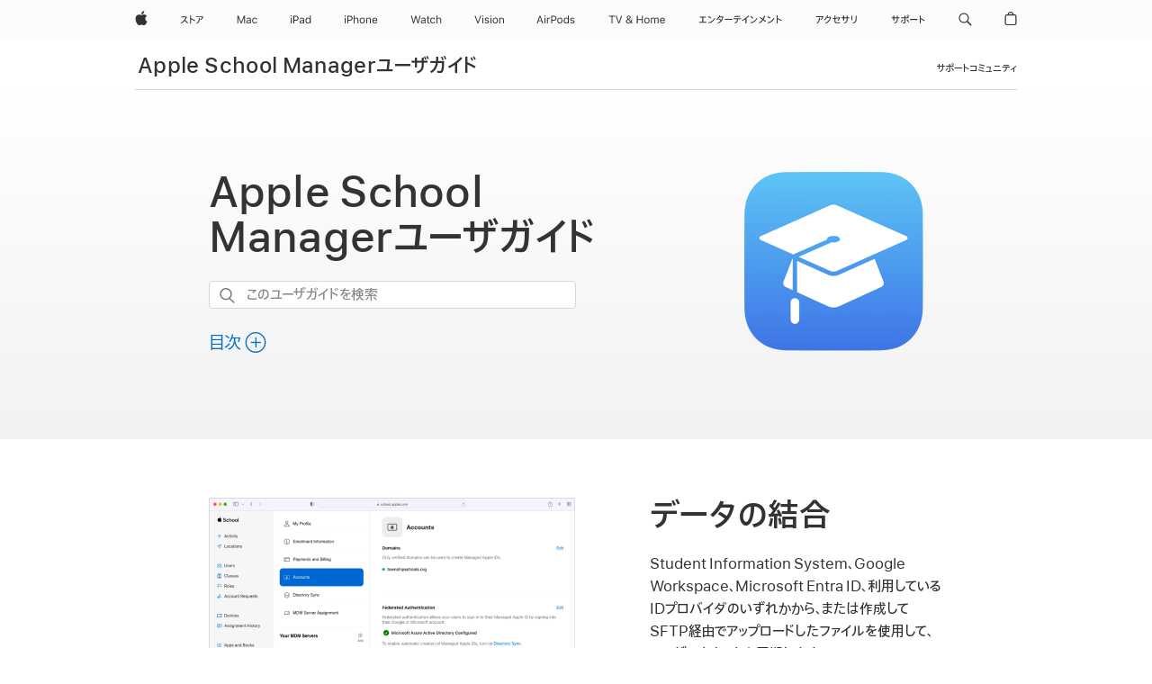

--- FILE ---
content_type: text/html;charset=utf-8
request_url: https://support.apple.com/ja-jp/guide/apple-school-manager/welcome/web
body_size: 33934
content:

    
        <!DOCTYPE html>
<html lang="ja" prefix="og: http://ogp.me/ns#" dir=ltr>

<head>
	<meta name="viewport" content="width=device-width, initial-scale=1" />
	<meta http-equiv="content-type" content="text/html; charset=UTF-8" />
	<title lang="ja">Apple School Managerユーザガイド - Apple サポート (日本)</title>
	<link rel="dns-prefetch" href="https://www.apple.com/" />
	<link rel="preconnect" href="https://www.apple.com/" crossorigin />
	<link rel="canonical" href="https://support.apple.com/ja-jp/guide/apple-school-manager/welcome/web" />
	<link rel="apple-touch-icon" href="/favicon.ico">
    <link rel="icon" type="image/png" href="/favicon.ico">
	
	
		<meta name="description" content="Apple School Managerを使用して、生徒、職員、デバイスを管理したり、コンテンツを購入したりできます。" />
		<meta property="og:url" content="https://support.apple.com/ja-jp/guide/apple-school-manager/welcome/web" />
		<meta property="og:title" content="Apple School Managerユーザガイド" />
		<meta property="og:description" content="Apple School Managerを使用して、生徒、職員、デバイスを管理したり、コンテンツを購入したりできます。" />
		<meta property="og:site_name" content="Apple Support" />
		<meta property="og:locale" content="ja_JP" />
		<meta property="og:type" content="article" />
		<meta name="ac-gn-search-field[locale]" content="ja_JP" />
	

	
	
	
	
		<link rel="alternate" hreflang="en-ie" href="https://support.apple.com/en-ie/guide/apple-school-manager/welcome/web">
	
		<link rel="alternate" hreflang="ar-kw" href="https://support.apple.com/ar-kw/guide/apple-school-manager/welcome/web">
	
		<link rel="alternate" hreflang="en-il" href="https://support.apple.com/en-il/guide/apple-school-manager/welcome/web">
	
		<link rel="alternate" hreflang="ms-my" href="https://support.apple.com/ms-my/guide/apple-school-manager/welcome/web">
	
		<link rel="alternate" hreflang="en-in" href="https://support.apple.com/en-in/guide/apple-school-manager/welcome/web">
	
		<link rel="alternate" hreflang="en-ae" href="https://support.apple.com/en-ae/guide/apple-school-manager/welcome/web">
	
		<link rel="alternate" hreflang="en-za" href="https://support.apple.com/en-za/guide/apple-school-manager/welcome/web">
	
		<link rel="alternate" hreflang="ta-in" href="https://support.apple.com/ta-in/guide/apple-school-manager/welcome/web">
	
		<link rel="alternate" hreflang="no-no" href="https://support.apple.com/no-no/guide/apple-school-manager/welcome/web">
	
		<link rel="alternate" hreflang="en-al" href="https://support.apple.com/en-al/guide/apple-school-manager/welcome/web">
	
		<link rel="alternate" hreflang="en-is" href="https://support.apple.com/en-is/guide/apple-school-manager/welcome/web">
	
		<link rel="alternate" hreflang="el-gr" href="https://support.apple.com/el-gr/guide/apple-school-manager/welcome/web">
	
		<link rel="alternate" hreflang="en-am" href="https://support.apple.com/en-am/guide/apple-school-manager/welcome/web">
	
		<link rel="alternate" hreflang="nl-nl" href="https://support.apple.com/nl-nl/guide/apple-school-manager/welcome/web">
	
		<link rel="alternate" hreflang="en-au" href="https://support.apple.com/en-au/guide/apple-school-manager/welcome/web">
	
		<link rel="alternate" hreflang="he-il" href="https://support.apple.com/he-il/guide/apple-school-manager/welcome/web">
	
		<link rel="alternate" hreflang="en-az" href="https://support.apple.com/en-az/guide/apple-school-manager/welcome/web">
	
		<link rel="alternate" hreflang="or-in" href="https://support.apple.com/or-in/guide/apple-school-manager/welcome/web">
	
		<link rel="alternate" hreflang="hu-hu" href="https://support.apple.com/hu-hu/guide/apple-school-manager/welcome/web">
	
		<link rel="alternate" hreflang="ml-in" href="https://support.apple.com/ml-in/guide/apple-school-manager/welcome/web">
	
		<link rel="alternate" hreflang="en-jo" href="https://support.apple.com/en-jo/guide/apple-school-manager/welcome/web">
	
		<link rel="alternate" hreflang="en-bh" href="https://support.apple.com/en-bh/guide/apple-school-manager/welcome/web">
	
		<link rel="alternate" hreflang="es-cl" href="https://support.apple.com/es-cl/guide/apple-school-manager/welcome/web">
	
		<link rel="alternate" hreflang="fr-sn" href="https://support.apple.com/fr-sn/guide/apple-school-manager/welcome/web">
	
		<link rel="alternate" hreflang="fr-ca" href="https://support.apple.com/fr-ca/guide/apple-school-manager/welcome/web">
	
		<link rel="alternate" hreflang="es-co" href="https://support.apple.com/es-co/guide/apple-school-manager/welcome/web">
	
		<link rel="alternate" hreflang="pl-pl" href="https://support.apple.com/pl-pl/guide/apple-school-manager/welcome/web">
	
		<link rel="alternate" hreflang="en-bn" href="https://support.apple.com/en-bn/guide/apple-school-manager/welcome/web">
	
		<link rel="alternate" hreflang="pt-pt" href="https://support.apple.com/pt-pt/guide/apple-school-manager/welcome/web">
	
		<link rel="alternate" hreflang="en-sa" href="https://support.apple.com/en-sa/guide/apple-school-manager/welcome/web">
	
		<link rel="alternate" hreflang="fr-be" href="https://support.apple.com/fr-be/guide/apple-school-manager/welcome/web">
	
		<link rel="alternate" hreflang="ar-eg" href="https://support.apple.com/ar-eg/guide/apple-school-manager/welcome/web">
	
		<link rel="alternate" hreflang="en-bw" href="https://support.apple.com/en-bw/guide/apple-school-manager/welcome/web">
	
		<link rel="alternate" hreflang="en-sg" href="https://support.apple.com/en-sg/guide/apple-school-manager/welcome/web">
	
		<link rel="alternate" hreflang="en-by" href="https://support.apple.com/en-by/guide/apple-school-manager/welcome/web">
	
		<link rel="alternate" hreflang="en-ke" href="https://support.apple.com/en-ke/guide/apple-school-manager/welcome/web">
	
		<link rel="alternate" hreflang="en-om" href="https://support.apple.com/en-om/guide/apple-school-manager/welcome/web">
	
		<link rel="alternate" hreflang="en-ge" href="https://support.apple.com/en-ge/guide/apple-school-manager/welcome/web">
	
		<link rel="alternate" hreflang="zh-mo" href="https://support.apple.com/zh-mo/guide/apple-school-manager/welcome/web">
	
		<link rel="alternate" hreflang="de-at" href="https://support.apple.com/de-at/guide/apple-school-manager/welcome/web">
	
		<link rel="alternate" hreflang="en-gu" href="https://support.apple.com/en-gu/guide/apple-school-manager/welcome/web">
	
		<link rel="alternate" hreflang="en-gw" href="https://support.apple.com/en-gw/guide/apple-school-manager/welcome/web">
	
		<link rel="alternate" hreflang="fr-gn" href="https://support.apple.com/fr-gn/guide/apple-school-manager/welcome/web">
	
		<link rel="alternate" hreflang="fr-gq" href="https://support.apple.com/fr-gq/guide/apple-school-manager/welcome/web">
	
		<link rel="alternate" hreflang="cs-cz" href="https://support.apple.com/cs-cz/guide/apple-school-manager/welcome/web">
	
		<link rel="alternate" hreflang="en-ph" href="https://support.apple.com/en-ph/guide/apple-school-manager/welcome/web">
	
		<link rel="alternate" hreflang="zh-tw" href="https://support.apple.com/zh-tw/guide/apple-school-manager/welcome/web">
	
		<link rel="alternate" hreflang="en-hk" href="https://support.apple.com/en-hk/guide/apple-school-manager/welcome/web">
	
		<link rel="alternate" hreflang="ko-kr" href="https://support.apple.com/ko-kr/guide/apple-school-manager/welcome/web">
	
		<link rel="alternate" hreflang="sk-sk" href="https://support.apple.com/sk-sk/guide/apple-school-manager/welcome/web">
	
		<link rel="alternate" hreflang="ar-om" href="https://support.apple.com/ar-om/guide/apple-school-manager/welcome/web">
	
		<link rel="alternate" hreflang="en-qa" href="https://support.apple.com/en-qa/guide/apple-school-manager/welcome/web">
	
		<link rel="alternate" hreflang="sv-se" href="https://support.apple.com/sv-se/guide/apple-school-manager/welcome/web">
	
		<link rel="alternate" hreflang="mr-in" href="https://support.apple.com/mr-in/guide/apple-school-manager/welcome/web">
	
		<link rel="alternate" hreflang="da-dk" href="https://support.apple.com/da-dk/guide/apple-school-manager/welcome/web">
	
		<link rel="alternate" hreflang="uk-ua" href="https://support.apple.com/uk-ua/guide/apple-school-manager/welcome/web">
	
		<link rel="alternate" hreflang="en-us" href="https://support.apple.com/guide/apple-school-manager/welcome/web">
	
		<link rel="alternate" hreflang="en-mk" href="https://support.apple.com/en-mk/guide/apple-school-manager/welcome/web">
	
		<link rel="alternate" hreflang="en-mn" href="https://support.apple.com/en-mn/guide/apple-school-manager/welcome/web">
	
		<link rel="alternate" hreflang="gu-in" href="https://support.apple.com/gu-in/guide/apple-school-manager/welcome/web">
	
		<link rel="alternate" hreflang="en-eg" href="https://support.apple.com/en-eg/guide/apple-school-manager/welcome/web">
	
		<link rel="alternate" hreflang="en-mo" href="https://support.apple.com/en-mo/guide/apple-school-manager/welcome/web">
	
		<link rel="alternate" hreflang="en-uz" href="https://support.apple.com/en-uz/guide/apple-school-manager/welcome/web">
	
		<link rel="alternate" hreflang="fr-ne" href="https://support.apple.com/fr-ne/guide/apple-school-manager/welcome/web">
	
		<link rel="alternate" hreflang="en-mt" href="https://support.apple.com/en-mt/guide/apple-school-manager/welcome/web">
	
		<link rel="alternate" hreflang="nl-be" href="https://support.apple.com/nl-be/guide/apple-school-manager/welcome/web">
	
		<link rel="alternate" hreflang="zh-cn" href="https://support.apple.com/zh-cn/guide/apple-school-manager/welcome/web">
	
		<link rel="alternate" hreflang="te-in" href="https://support.apple.com/te-in/guide/apple-school-manager/welcome/web">
	
		<link rel="alternate" hreflang="en-mz" href="https://support.apple.com/en-mz/guide/apple-school-manager/welcome/web">
	
		<link rel="alternate" hreflang="fr-ml" href="https://support.apple.com/fr-ml/guide/apple-school-manager/welcome/web">
	
		<link rel="alternate" hreflang="en-my" href="https://support.apple.com/en-my/guide/apple-school-manager/welcome/web">
	
		<link rel="alternate" hreflang="hi-in" href="https://support.apple.com/hi-in/guide/apple-school-manager/welcome/web">
	
		<link rel="alternate" hreflang="fr-mu" href="https://support.apple.com/fr-mu/guide/apple-school-manager/welcome/web">
	
		<link rel="alternate" hreflang="en-ng" href="https://support.apple.com/en-ng/guide/apple-school-manager/welcome/web">
	
		<link rel="alternate" hreflang="el-cy" href="https://support.apple.com/el-cy/guide/apple-school-manager/welcome/web">
	
		<link rel="alternate" hreflang="en-vn" href="https://support.apple.com/en-vn/guide/apple-school-manager/welcome/web">
	
		<link rel="alternate" hreflang="ja-jp" href="https://support.apple.com/ja-jp/guide/apple-school-manager/welcome/web">
	
		<link rel="alternate" hreflang="de-ch" href="https://support.apple.com/de-ch/guide/apple-school-manager/welcome/web">
	
		<link rel="alternate" hreflang="ar-qa" href="https://support.apple.com/ar-qa/guide/apple-school-manager/welcome/web">
	
		<link rel="alternate" hreflang="en-nz" href="https://support.apple.com/en-nz/guide/apple-school-manager/welcome/web">
	
		<link rel="alternate" hreflang="ro-ro" href="https://support.apple.com/ro-ro/guide/apple-school-manager/welcome/web">
	
		<link rel="alternate" hreflang="it-ch" href="https://support.apple.com/it-ch/guide/apple-school-manager/welcome/web">
	
		<link rel="alternate" hreflang="tr-tr" href="https://support.apple.com/tr-tr/guide/apple-school-manager/welcome/web">
	
		<link rel="alternate" hreflang="fr-fr" href="https://support.apple.com/fr-fr/guide/apple-school-manager/welcome/web">
	
		<link rel="alternate" hreflang="vi-vn" href="https://support.apple.com/vi-vn/guide/apple-school-manager/welcome/web">
	
		<link rel="alternate" hreflang="en-gb" href="https://support.apple.com/en-gb/guide/apple-school-manager/welcome/web">
	
		<link rel="alternate" hreflang="fi-fi" href="https://support.apple.com/fi-fi/guide/apple-school-manager/welcome/web">
	
		<link rel="alternate" hreflang="en-kg" href="https://support.apple.com/en-kg/guide/apple-school-manager/welcome/web">
	
		<link rel="alternate" hreflang="en-ca" href="https://support.apple.com/en-ca/guide/apple-school-manager/welcome/web">
	
		<link rel="alternate" hreflang="fr-tn" href="https://support.apple.com/fr-tn/guide/apple-school-manager/welcome/web">
	
		<link rel="alternate" hreflang="ar-ae" href="https://support.apple.com/ar-ae/guide/apple-school-manager/welcome/web">
	
		<link rel="alternate" hreflang="bn-in" href="https://support.apple.com/bn-in/guide/apple-school-manager/welcome/web">
	
		<link rel="alternate" hreflang="en-kw" href="https://support.apple.com/en-kw/guide/apple-school-manager/welcome/web">
	
		<link rel="alternate" hreflang="en-kz" href="https://support.apple.com/en-kz/guide/apple-school-manager/welcome/web">
	
		<link rel="alternate" hreflang="fr-cf" href="https://support.apple.com/fr-cf/guide/apple-school-manager/welcome/web">
	
		<link rel="alternate" hreflang="fr-ci" href="https://support.apple.com/fr-ci/guide/apple-school-manager/welcome/web">
	
		<link rel="alternate" hreflang="pa-in" href="https://support.apple.com/pa-in/guide/apple-school-manager/welcome/web">
	
		<link rel="alternate" hreflang="fr-ch" href="https://support.apple.com/fr-ch/guide/apple-school-manager/welcome/web">
	
		<link rel="alternate" hreflang="es-us" href="https://support.apple.com/es-us/guide/apple-school-manager/welcome/web">
	
		<link rel="alternate" hreflang="kn-in" href="https://support.apple.com/kn-in/guide/apple-school-manager/welcome/web">
	
		<link rel="alternate" hreflang="fr-cm" href="https://support.apple.com/fr-cm/guide/apple-school-manager/welcome/web">
	
		<link rel="alternate" hreflang="en-lb" href="https://support.apple.com/en-lb/guide/apple-school-manager/welcome/web">
	
		<link rel="alternate" hreflang="en-tj" href="https://support.apple.com/en-tj/guide/apple-school-manager/welcome/web">
	
		<link rel="alternate" hreflang="en-tm" href="https://support.apple.com/en-tm/guide/apple-school-manager/welcome/web">
	
		<link rel="alternate" hreflang="ar-sa" href="https://support.apple.com/ar-sa/guide/apple-school-manager/welcome/web">
	
		<link rel="alternate" hreflang="de-de" href="https://support.apple.com/de-de/guide/apple-school-manager/welcome/web">
	
		<link rel="alternate" hreflang="ca-es" href="https://support.apple.com/ca-es/guide/apple-school-manager/welcome/web">
	
		<link rel="alternate" hreflang="en-lk" href="https://support.apple.com/en-lk/guide/apple-school-manager/welcome/web">
	
		<link rel="alternate" hreflang="fr-ma" href="https://support.apple.com/fr-ma/guide/apple-school-manager/welcome/web">
	
		<link rel="alternate" hreflang="zh-hk" href="https://support.apple.com/zh-hk/guide/apple-school-manager/welcome/web">
	
		<link rel="alternate" hreflang="pt-br" href="https://support.apple.com/pt-br/guide/apple-school-manager/welcome/web">
	
		<link rel="alternate" hreflang="de-li" href="https://support.apple.com/de-li/guide/apple-school-manager/welcome/web">
	
		<link rel="alternate" hreflang="es-es" href="https://support.apple.com/es-es/guide/apple-school-manager/welcome/web">
	
		<link rel="alternate" hreflang="ar-bh" href="https://support.apple.com/ar-bh/guide/apple-school-manager/welcome/web">
	
		<link rel="alternate" hreflang="fr-mg" href="https://support.apple.com/fr-mg/guide/apple-school-manager/welcome/web">
	
		<link rel="alternate" hreflang="ar-jo" href="https://support.apple.com/ar-jo/guide/apple-school-manager/welcome/web">
	
		<link rel="alternate" hreflang="es-mx" href="https://support.apple.com/es-mx/guide/apple-school-manager/welcome/web">
	
		<link rel="alternate" hreflang="it-it" href="https://support.apple.com/it-it/guide/apple-school-manager/welcome/web">
	
		<link rel="alternate" hreflang="ur-in" href="https://support.apple.com/ur-in/guide/apple-school-manager/welcome/web">
	
		<link rel="alternate" hreflang="de-lu" href="https://support.apple.com/de-lu/guide/apple-school-manager/welcome/web">
	
		<link rel="alternate" hreflang="en-md" href="https://support.apple.com/en-md/guide/apple-school-manager/welcome/web">
	
		<link rel="alternate" hreflang="fr-lu" href="https://support.apple.com/fr-lu/guide/apple-school-manager/welcome/web">
	
		<link rel="alternate" hreflang="en-me" href="https://support.apple.com/en-me/guide/apple-school-manager/welcome/web">
	
		<link rel="alternate" hreflang="th-th" href="https://support.apple.com/th-th/guide/apple-school-manager/welcome/web">
	

		<link rel="preload" as="style" href="/clientside/build/apd-sasskit.built.css" onload="this.onload=null;this.rel='stylesheet'">
		<noscript>
			<link rel="stylesheet" href="/clientside/build/apd-sasskit.built.css" type="text/css" />
		</noscript>

		
			<link rel="preload" as="style" href="/clientside/build/app-apd.css" onload="this.onload=null;this.rel='stylesheet'">
			<noscript>
				<link rel="stylesheet" href="/clientside/build/app-apd.css" type="text/css" />
			</noscript>
    	

	
    <link rel="preload" as="style" href="//www.apple.com/wss/fonts?families=SF+Pro+JP,v1:200,300,400,500,600|SF+Pro,v1:200,300,400,500,600|SF+Pro+Icons,v1"
        onload="this.onload=null;this.rel='stylesheet'">
    <noscript>
        <link rel="stylesheet" href="//www.apple.com/wss/fonts?families=SF+Pro+JP,v1:200,300,400,500,600|SF+Pro,v1:200,300,400,500,600|SF+Pro+Icons,v1" type="text/css" />
    </noscript>


	<script>
 
    var _applemd = {
        page: {
            
            site_section: "kb",
            
            content_type: "bk",
            info_type: "",
            topics: "",
            in_house: "",
            locale: "ja-jp",
            
                content_template: "welcome",
            
            friendly_content: {
                title: `Apple School Managerユーザガイド`,
                publish_date: "01132026",
                
                    topic_id:   "AXM6A0B17596",
                    article_id        :   "BK_0E04F644896A4D561F33834D924C3BE8_AXM6A0B17596",
                    product_version   :   "apple-school-manager, 1",
                    os_version        :   ", 1",
                    article_version   :   "1"
                
            },
            
            
        },
        
            product: "apple-school-manager"
        
    };
    const isMobilePlayer = /iPhone|iPod|Android/i.test(navigator.userAgent);
    

</script>

	
	<script>
		var data = {	
			showHelpFulfeedBack: true,
			id: "BK_0E04F644896A4D561F33834D924C3BE8_AXM6A0B17596",
			locale: "ja_JP",
			podCookie: "jp~ja",
			source : "",
			isSecureEnv: false,
			dtmPageSource: "welcome",
			domain: "support.apple.com",
			isNeighborJsEnabled: true,
            dtmPageName: "acs.pageload"
		}
		window.appState = JSON.stringify(data);
	</script>
	 
		<script src="/clientside/build/nn.js" type="text/javascript" charset="utf-8"></script>
<script>
    
     var neighborInitData = {
        appDataSchemaVersion: '1.0.0',
        webVitalDataThrottlingPercentage: 100,
        reportThrottledWebVitalDataTypes: ['system:dom-content-loaded', 'system:load', 'system:unfocus', 'system:focus', 'system:unload', 'system:page-hide', 'system:visibility-change-visible', 'system:visibility-change-hidden', 'system:event', 'app:load', 'app:unload', 'app:event'],
        trackMarcomSearch: true,
        trackSurvey: true,
        
        endpoint: 'https://supportmetrics.apple.com/content/services/stats'
    }
</script>

	



</head>


	<body lang="ja" id="axm6a0b17596" dir="ltr" data-istaskopen="true" lang="ja" class="ac-gn-current-support no-js PassionPoints apd-topic landing" data-designversion="2" itemscope
		itemtype="https://schema.org/TechArticle">

    
	
		





		 <meta name="globalnav-store-key" content="S2A49YFKJF2JAT22K" />
<meta name="globalnav-search-field[name]" content="q" />
<meta name="globalnav-search-field[action]" content="https://support.apple.com/kb/index" />
<meta name="globalnav-search-field[src]" content="globalnav_support" />
<meta name="globalnav-search-field[type]" content="organic" />
<meta name="globalnav-search-field[page]" content="search" />
<meta name="globalnav-search-field[locale]" content="ja_JP" />
<meta name="globalnav-search-field[placeholder]" content="サポートを検索" />
<link
  rel="stylesheet"
  type="text/css"
  href="https://www.apple.com/api-www/global-elements/global-header/v1/assets/globalheader.css"
/>
<div id="globalheader" class="globalnav-scrim globalheader-light"><aside id="globalmessage-segment" lang="ja-JP" dir="ltr" class="globalmessage-segment"><ul data-strings="{&quot;view&quot;:&quot;{%STOREFRONT%} ストア トップページ&quot;,&quot;segments&quot;:{&quot;smb&quot;:&quot;ビジネス向けストア トップページ&quot;,&quot;eduInd&quot;:&quot;学生・教職員向けストア トップページ&quot;,&quot;other&quot;:&quot;ストア トップページ&quot;},&quot;exit&quot;:&quot;ストアを離れる&quot;}" class="globalmessage-segment-content"></ul></aside><nav id="globalnav" lang="ja-JP" dir="ltr" aria-label="グローバル" data-analytics-element-engagement-start="globalnav:onFlyoutOpen" data-analytics-element-engagement-end="globalnav:onFlyoutClose" data-store-api="https://www.apple.com/[storefront]/shop/bag/status" data-analytics-activitymap-region-id="global nav" data-analytics-region="global nav" class="globalnav no-js   "><div class="globalnav-content"><div class="globalnav-item globalnav-menuback"><button aria-label="メインメニュー" class="globalnav-menuback-button"><span class="globalnav-chevron-icon"><svg height="48" viewBox="0 0 9 48" width="9" xmlns="http://www.w3.org/2000/svg"><path d="m1.5618 24.0621 6.5581-6.4238c.2368-.2319.2407-.6118.0088-.8486-.2324-.2373-.6123-.2407-.8486-.0088l-7 6.8569c-.1157.1138-.1807.2695-.1802.4316.001.1621.0674.3174.1846.4297l7 6.7241c.1162.1118.2661.1675.4155.1675.1577 0 .3149-.062.4326-.1846.2295-.2388.2222-.6187-.0171-.8481z"></path></svg></span></button></div><ul id="globalnav-list" class="globalnav-list"><li data-analytics-element-engagement="globalnav hover - apple" class="
				globalnav-item
				globalnav-item-apple
				
				
			"><a href="https://www.apple.com/jp/" data-globalnav-item-name="apple" data-analytics-title="apple home" aria-label="Apple" class="globalnav-link globalnav-link-apple"><span class="globalnav-image-regular globalnav-link-image"><svg height="44" viewBox="0 0 14 44" width="14" xmlns="http://www.w3.org/2000/svg"><path d="m13.0729 17.6825a3.61 3.61 0 0 0 -1.7248 3.0365 3.5132 3.5132 0 0 0 2.1379 3.2223 8.394 8.394 0 0 1 -1.0948 2.2618c-.6816.9812-1.3943 1.9623-2.4787 1.9623s-1.3633-.63-2.613-.63c-1.2187 0-1.6525.6507-2.644.6507s-1.6834-.9089-2.4787-2.0243a9.7842 9.7842 0 0 1 -1.6628-5.2776c0-3.0984 2.014-4.7405 3.9969-4.7405 1.0535 0 1.9314.6919 2.5924.6919.63 0 1.6112-.7333 2.8092-.7333a3.7579 3.7579 0 0 1 3.1604 1.5802zm-3.7284-2.8918a3.5615 3.5615 0 0 0 .8469-2.22 1.5353 1.5353 0 0 0 -.031-.32 3.5686 3.5686 0 0 0 -2.3445 1.2084 3.4629 3.4629 0 0 0 -.8779 2.1585 1.419 1.419 0 0 0 .031.2892 1.19 1.19 0 0 0 .2169.0207 3.0935 3.0935 0 0 0 2.1586-1.1368z"></path></svg></span><span class="globalnav-image-compact globalnav-link-image"><svg height="48" viewBox="0 0 17 48" width="17" xmlns="http://www.w3.org/2000/svg"><path d="m15.5752 19.0792a4.2055 4.2055 0 0 0 -2.01 3.5376 4.0931 4.0931 0 0 0 2.4908 3.7542 9.7779 9.7779 0 0 1 -1.2755 2.6351c-.7941 1.1431-1.6244 2.2862-2.8878 2.2862s-1.5883-.734-3.0443-.734c-1.42 0-1.9252.7581-3.08.7581s-1.9611-1.0589-2.8876-2.3584a11.3987 11.3987 0 0 1 -1.9373-6.1487c0-3.61 2.3464-5.523 4.6566-5.523 1.2274 0 2.25.8062 3.02.8062.734 0 1.8771-.8543 3.2729-.8543a4.3778 4.3778 0 0 1 3.6822 1.841zm-6.8586-2.0456a1.3865 1.3865 0 0 1 -.2527-.024 1.6557 1.6557 0 0 1 -.0361-.337 4.0341 4.0341 0 0 1 1.0228-2.5148 4.1571 4.1571 0 0 1 2.7314-1.4078 1.7815 1.7815 0 0 1 .0361.373 4.1487 4.1487 0 0 1 -.9867 2.587 3.6039 3.6039 0 0 1 -2.5148 1.3236z"></path></svg></span><span class="globalnav-link-text">Apple</span></a></li><li data-topnav-flyout-item="menu" data-topnav-flyout-label="Menu" role="none" class="globalnav-item globalnav-menu"><div data-topnav-flyout="menu" class="globalnav-flyout"><div class="globalnav-menu-list"><div data-analytics-element-engagement="globalnav hover - store" class="
				globalnav-item
				globalnav-item-store
				globalnav-item-menu
				
			"><ul role="none" class="globalnav-submenu-trigger-group"><li class="globalnav-submenu-trigger-item"><a href="https://www.apple.com/jp/shop/goto/store" data-globalnav-item-name="store" data-topnav-flyout-trigger-compact="true" data-analytics-title="store" data-analytics-element-engagement="hover - store" aria-label="ストア" class="globalnav-link globalnav-submenu-trigger-link globalnav-link-store"><span class="globalnav-link-text-container"><span class="globalnav-image-regular globalnav-link-image"><svg height="44" viewBox="0 0 27 44" width="27" xmlns="http://www.w3.org/2000/svg"><path d="m9.0348 25.3938-.8633.7437c-.8398-.9956-1.8589-2.0269-2.9268-2.9268-1.0913 1.2598-2.3984 2.2788-3.8735 2.9268l-.6597-.8037c2.9023-1.2471 4.9771-3.8979 5.6489-6.1528h-4.9413v-.9351h5.4809l.8037.3716c-.396 1.3555-1.0073 2.6626-1.8472 3.8018 1.1636.9477 2.2071 1.9428 3.1783 2.9745zm3.1592-4.0058v4.7852h-1.0557v-8.8989h1.0557v3.0103c1.6909.7197 3.2861 1.5352 4.6172 2.3267l-.5996.9238c-1.1514-.756-2.5665-1.5114-4.0176-2.1471zm10.2461.2519c1.0317-.6479 1.835-1.6553 2.1587-2.5308h-6.9438v-.9595h7.5195l.8638.4199c-.6118 1.4868-1.583 2.8901-2.8784 3.73zm-4.1138 3.814c2.1709-1.0078 2.5547-2.4946 2.5547-4.6177v-.8755h1.0557v.8877c0 2.2188-.4678 4.1377-2.9268 5.373z"></path></svg></span><span class="globalnav-link-text">ストア</span></span></a></li></ul></div><div data-analytics-element-engagement="globalnav hover - mac" class="
				globalnav-item
				globalnav-item-mac
				globalnav-item-menu
				
			"><ul role="none" class="globalnav-submenu-trigger-group"><li class="globalnav-submenu-trigger-item"><a href="https://www.apple.com/jp/mac/" data-globalnav-item-name="mac" data-topnav-flyout-trigger-compact="true" data-analytics-title="mac" data-analytics-element-engagement="hover - mac" aria-label="Mac" class="globalnav-link globalnav-submenu-trigger-link globalnav-link-mac"><span class="globalnav-link-text-container"><span class="globalnav-image-regular globalnav-link-image"><svg height="44" viewBox="0 0 23 44" width="23" xmlns="http://www.w3.org/2000/svg"><path d="m8.1558 25.9987v-6.457h-.0703l-2.666 6.457h-.8907l-2.666-6.457h-.0703v6.457h-.9844v-8.4551h1.2246l2.8945 7.0547h.0938l2.8945-7.0547h1.2246v8.4551zm2.5166-1.7696c0-1.1309.832-1.7812 2.3027-1.8691l1.8223-.1113v-.5742c0-.7793-.4863-1.207-1.4297-1.207-.7559 0-1.2832.2871-1.4238.7852h-1.0195c.1348-1.0137 1.1309-1.6816 2.4785-1.6816 1.541 0 2.4023.791 2.4023 2.1035v4.3242h-.9609v-.9318h-.0938c-.4102.6738-1.1016 1.043-1.9453 1.043-1.2246 0-2.1328-.7266-2.1328-1.8809zm4.125-.5859v-.5801l-1.6992.1113c-.9609.0645-1.3828.3984-1.3828 1.0312 0 .6445.5449 1.0195 1.2773 1.0195 1.0371.0001 1.8047-.6796 1.8047-1.5819zm6.958-2.0273c-.1641-.627-.7207-1.1367-1.6289-1.1367-1.1367 0-1.8516.9082-1.8516 2.3379 0 1.459.7266 2.3848 1.8516 2.3848.8496 0 1.4414-.3926 1.6289-1.1074h1.0195c-.1816 1.1602-1.125 2.0156-2.6426 2.0156-1.7695 0-2.9004-1.2832-2.9004-3.293 0-1.9688 1.125-3.2461 2.8945-3.2461 1.5352 0 2.4727.9199 2.6484 2.0449z"></path></svg></span><span class="globalnav-link-text">Mac</span></span></a></li></ul></div><div data-analytics-element-engagement="globalnav hover - ipad" class="
				globalnav-item
				globalnav-item-ipad
				globalnav-item-menu
				
			"><ul role="none" class="globalnav-submenu-trigger-group"><li class="globalnav-submenu-trigger-item"><a href="https://www.apple.com/jp/ipad/" data-globalnav-item-name="ipad" data-topnav-flyout-trigger-compact="true" data-analytics-title="ipad" data-analytics-element-engagement="hover - ipad" aria-label="iPad" class="globalnav-link globalnav-submenu-trigger-link globalnav-link-ipad"><span class="globalnav-link-text-container"><span class="globalnav-image-regular globalnav-link-image"><svg height="44" viewBox="0 0 24 44" width="24" xmlns="http://www.w3.org/2000/svg"><path d="m14.9575 23.7002c0 .902-.768 1.582-1.805 1.582-.732 0-1.277-.375-1.277-1.02 0-.632.422-.966 1.383-1.031l1.699-.111zm-1.395-4.072c-1.347 0-2.343.668-2.478 1.681h1.019c.141-.498.668-.785 1.424-.785.944 0 1.43.428 1.43 1.207v.574l-1.822.112c-1.471.088-2.303.738-2.303 1.869 0 1.154.908 1.881 2.133 1.881.844 0 1.535-.369 1.945-1.043h.094v.931h.961v-4.324c0-1.312-.862-2.103-2.403-2.103zm6.769 5.575c-1.155 0-1.846-.885-1.846-2.361 0-1.471.697-2.362 1.846-2.362 1.142 0 1.857.914 1.857 2.362 0 1.459-.709 2.361-1.857 2.361zm1.834-8.027v3.503h-.088c-.358-.691-1.102-1.107-1.981-1.107-1.605 0-2.654 1.289-2.654 3.27 0 1.986 1.037 3.269 2.654 3.269.873 0 1.623-.416 2.022-1.119h.093v1.008h.961v-8.824zm-15.394 4.869h-1.863v-3.563h1.863c1.225 0 1.899.639 1.899 1.799 0 1.119-.697 1.764-1.899 1.764zm.276-4.5h-3.194v8.455h1.055v-3.018h2.127c1.588 0 2.719-1.119 2.719-2.701 0-1.611-1.108-2.736-2.707-2.736zm-6.064 8.454h1.008v-6.316h-1.008zm-.199-8.237c0-.387.316-.704.703-.704s.703.317.703.704c0 .386-.316.703-.703.703s-.703-.317-.703-.703z"></path></svg></span><span class="globalnav-link-text">iPad</span></span></a></li></ul></div><div data-analytics-element-engagement="globalnav hover - iphone" class="
				globalnav-item
				globalnav-item-iphone
				globalnav-item-menu
				
			"><ul role="none" class="globalnav-submenu-trigger-group"><li class="globalnav-submenu-trigger-item"><a href="https://www.apple.com/jp/iphone/" data-globalnav-item-name="iphone" data-topnav-flyout-trigger-compact="true" data-analytics-title="iphone" data-analytics-element-engagement="hover - iphone" aria-label="iPhone" class="globalnav-link globalnav-submenu-trigger-link globalnav-link-iphone"><span class="globalnav-link-text-container"><span class="globalnav-image-regular globalnav-link-image"><svg height="44" viewBox="0 0 38 44" width="38" xmlns="http://www.w3.org/2000/svg"><path d="m32.7129 22.3203h3.48c-.023-1.119-.691-1.857-1.693-1.857-1.008 0-1.711.738-1.787 1.857zm4.459 2.045c-.293 1.078-1.277 1.746-2.66 1.746-1.752 0-2.848-1.266-2.848-3.264 0-1.986 1.113-3.275 2.848-3.275 1.705 0 2.742 1.213 2.742 3.176v.386h-4.541v.047c.053 1.248.75 2.039 1.822 2.039.815 0 1.366-.298 1.629-.855zm-12.282-4.682h.961v.996h.094c.316-.697.932-1.107 1.898-1.107 1.418 0 2.209.838 2.209 2.338v4.09h-1.007v-3.844c0-1.137-.481-1.676-1.489-1.676s-1.658.674-1.658 1.781v3.739h-1.008zm-2.499 3.158c0-1.5-.674-2.361-1.869-2.361-1.196 0-1.87.861-1.87 2.361 0 1.495.674 2.362 1.87 2.362 1.195 0 1.869-.867 1.869-2.362zm-4.782 0c0-2.033 1.114-3.269 2.913-3.269 1.798 0 2.912 1.236 2.912 3.269 0 2.028-1.114 3.27-2.912 3.27-1.799 0-2.913-1.242-2.913-3.27zm-6.636-5.666h1.008v3.504h.093c.317-.697.979-1.107 1.946-1.107 1.336 0 2.179.855 2.179 2.338v4.09h-1.007v-3.844c0-1.119-.504-1.676-1.459-1.676-1.131 0-1.752.715-1.752 1.781v3.739h-1.008zm-6.015 4.87h1.863c1.202 0 1.899-.645 1.899-1.764 0-1.16-.674-1.799-1.899-1.799h-1.863zm2.139-4.5c1.599 0 2.707 1.125 2.707 2.736 0 1.582-1.131 2.701-2.719 2.701h-2.127v3.018h-1.055v-8.455zm-6.114 8.454h1.008v-6.316h-1.008zm-.2-8.238c0-.386.317-.703.703-.703.387 0 .704.317.704.703 0 .387-.317.704-.704.704-.386 0-.703-.317-.703-.704z"></path></svg></span><span class="globalnav-link-text">iPhone</span></span></a></li></ul></div><div data-analytics-element-engagement="globalnav hover - watch" class="
				globalnav-item
				globalnav-item-watch
				globalnav-item-menu
				
			"><ul role="none" class="globalnav-submenu-trigger-group"><li class="globalnav-submenu-trigger-item"><a href="https://www.apple.com/jp/watch/" data-globalnav-item-name="watch" data-topnav-flyout-trigger-compact="true" data-analytics-title="watch" data-analytics-element-engagement="hover - watch" aria-label="Watch" class="globalnav-link globalnav-submenu-trigger-link globalnav-link-watch"><span class="globalnav-link-text-container"><span class="globalnav-image-regular globalnav-link-image"><svg height="44" viewBox="0 0 35 44" width="35" xmlns="http://www.w3.org/2000/svg"><path d="m28.9819 17.1758h1.008v3.504h.094c.316-.697.978-1.108 1.945-1.108 1.336 0 2.18.856 2.18 2.338v4.09h-1.008v-3.844c0-1.119-.504-1.675-1.459-1.675-1.131 0-1.752.715-1.752 1.781v3.738h-1.008zm-2.42 4.441c-.164-.627-.721-1.136-1.629-1.136-1.137 0-1.852.908-1.852 2.338 0 1.459.727 2.384 1.852 2.384.849 0 1.441-.392 1.629-1.107h1.019c-.182 1.16-1.125 2.016-2.642 2.016-1.77 0-2.901-1.284-2.901-3.293 0-1.969 1.125-3.247 2.895-3.247 1.535 0 2.472.92 2.648 2.045zm-6.533-3.568v1.635h1.407v.844h-1.407v3.574c0 .744.282 1.06.938 1.06.182 0 .281-.006.469-.023v.85c-.2.035-.393.058-.592.058-1.301 0-1.822-.48-1.822-1.687v-3.832h-1.02v-.844h1.02v-1.635zm-4.2 5.596v-.58l-1.699.111c-.961.064-1.383.398-1.383 1.031 0 .645.545 1.02 1.277 1.02 1.038 0 1.805-.68 1.805-1.582zm-4.125.586c0-1.131.832-1.782 2.303-1.869l1.822-.112v-.574c0-.779-.486-1.207-1.43-1.207-.755 0-1.283.287-1.423.785h-1.02c.135-1.014 1.131-1.682 2.479-1.682 1.541 0 2.402.792 2.402 2.104v4.324h-.961v-.931h-.094c-.41.673-1.101 1.043-1.945 1.043-1.225 0-2.133-.727-2.133-1.881zm-7.684 1.769h-.996l-2.303-8.455h1.101l1.682 6.873h.07l1.893-6.873h1.066l1.893 6.873h.07l1.682-6.873h1.101l-2.302 8.455h-.996l-1.946-6.674h-.07z"></path></svg></span><span class="globalnav-link-text">Watch</span></span></a></li></ul></div><div data-analytics-element-engagement="globalnav hover - vision" class="
				globalnav-item
				globalnav-item-vision
				globalnav-item-menu
				
			"><ul role="none" class="globalnav-submenu-trigger-group"><li class="globalnav-submenu-trigger-item"><a href="https://www.apple.com/jp/apple-vision-pro/" data-globalnav-item-name="vision" data-topnav-flyout-trigger-compact="true" data-analytics-title="vision" data-analytics-element-engagement="hover - vision" aria-label="Vision" class="globalnav-link globalnav-submenu-trigger-link globalnav-link-vision"><span class="globalnav-link-text-container"><span class="globalnav-image-regular globalnav-link-image"><svg xmlns="http://www.w3.org/2000/svg" width="34" height="44" viewBox="0 0 34 44"><path d="m.4043,17.5449h1.1074l2.4844,7.0898h.0938l2.4844-7.0898h1.1074l-3.1172,8.4551h-1.043L.4043,17.5449Zm8.3467.2168c0-.3867.3164-.7031.7031-.7031s.7031.3164.7031.7031-.3164.7031-.7031.7031-.7031-.3164-.7031-.7031Zm.1875,1.9219h1.0195v6.3164h-1.0195v-6.3164Zm2.499,4.7051h1.043c.1699.5273.6738.873,1.4824.873.8496,0,1.4531-.4043,1.4531-.9785v-.0117c0-.4277-.3223-.7266-1.1016-.9141l-.9785-.2344c-1.1836-.2812-1.7168-.7969-1.7168-1.7051v-.0059c0-1.0488,1.0078-1.8398,2.3496-1.8398,1.3242,0,2.2441.6621,2.3848,1.6934h-1.002c-.1348-.498-.627-.8438-1.3887-.8438-.75,0-1.3008.3867-1.3008.9434v.0117c0,.4277.3164.6973,1.0605.8789l.9727.2344c1.1895.2871,1.7637.8027,1.7637,1.7051v.0117c0,1.125-1.0957,1.9043-2.5312,1.9043-1.4062,0-2.373-.6797-2.4902-1.7227Zm6.3203-6.627c0-.3867.3164-.7031.7031-.7031s.7031.3164.7031.7031-.3164.7031-.7031.7031-.7031-.3164-.7031-.7031Zm.1875,1.9219h1.0195v6.3164h-1.0195v-6.3164Zm2.5049,3.1641v-.0117c0-2.0273,1.1133-3.2637,2.9121-3.2637s2.9121,1.2363,2.9121,3.2637v.0117c0,2.0215-1.1133,3.2637-2.9121,3.2637s-2.9121-1.2422-2.9121-3.2637Zm4.7812,0v-.0117c0-1.4941-.6738-2.3613-1.8691-2.3613s-1.8691.8672-1.8691,2.3613v.0117c0,1.4883.6738,2.3613,1.8691,2.3613s1.8691-.873,1.8691-2.3613Zm2.5049-3.1641h1.0195v.9492h.0938c.3164-.668.9082-1.0605,1.8398-1.0605,1.418,0,2.209.8379,2.209,2.3379v4.0898h-1.0195v-3.8438c0-1.1367-.4688-1.6816-1.4766-1.6816s-1.6465.6797-1.6465,1.7871v3.7383h-1.0195v-6.3164Z"></path></svg>
</span><span class="globalnav-link-text">Vision</span></span></a></li></ul></div><div data-analytics-element-engagement="globalnav hover - airpods" class="
				globalnav-item
				globalnav-item-airpods
				globalnav-item-menu
				
			"><ul role="none" class="globalnav-submenu-trigger-group"><li class="globalnav-submenu-trigger-item"><a href="https://www.apple.com/jp/airpods/" data-globalnav-item-name="airpods" data-topnav-flyout-trigger-compact="true" data-analytics-title="airpods" data-analytics-element-engagement="hover - airpods" aria-label="AirPods" class="globalnav-link globalnav-submenu-trigger-link globalnav-link-airpods"><span class="globalnav-link-text-container"><span class="globalnav-image-regular globalnav-link-image"><svg height="44" viewBox="0 0 43 44" width="43" xmlns="http://www.w3.org/2000/svg"><path d="m11.7153 19.6836h.961v.937h.094c.187-.615.914-1.048 1.752-1.048.164 0 .375.011.504.029v1.008c-.082-.024-.446-.059-.645-.059-.961 0-1.658.645-1.658 1.535v3.914h-1.008zm28.135-.111c1.324 0 2.244.656 2.379 1.693h-.996c-.135-.504-.627-.838-1.389-.838-.75 0-1.336.381-1.336.943 0 .434.352.704 1.096.885l.973.235c1.189.287 1.763.802 1.763 1.711 0 1.13-1.095 1.91-2.531 1.91-1.406 0-2.373-.674-2.484-1.723h1.037c.17.533.674.873 1.482.873.85 0 1.459-.404 1.459-.984 0-.434-.328-.727-1.002-.891l-1.084-.264c-1.183-.287-1.722-.796-1.722-1.71 0-1.049 1.013-1.84 2.355-1.84zm-6.665 5.631c-1.155 0-1.846-.885-1.846-2.362 0-1.471.697-2.361 1.846-2.361 1.142 0 1.857.914 1.857 2.361 0 1.459-.709 2.362-1.857 2.362zm1.834-8.028v3.504h-.088c-.358-.691-1.102-1.107-1.981-1.107-1.605 0-2.654 1.289-2.654 3.269 0 1.987 1.037 3.27 2.654 3.27.873 0 1.623-.416 2.022-1.119h.094v1.007h.961v-8.824zm-9.001 8.028c-1.195 0-1.869-.868-1.869-2.362 0-1.5.674-2.361 1.869-2.361 1.196 0 1.869.861 1.869 2.361 0 1.494-.673 2.362-1.869 2.362zm0-5.631c-1.799 0-2.912 1.236-2.912 3.269 0 2.028 1.113 3.27 2.912 3.27s2.912-1.242 2.912-3.27c0-2.033-1.113-3.269-2.912-3.269zm-17.071 6.427h1.008v-6.316h-1.008zm-.199-8.238c0-.387.317-.703.703-.703.387 0 .703.316.703.703s-.316.703-.703.703c-.386 0-.703-.316-.703-.703zm-6.137 4.922 1.324-3.773h.093l1.325 3.773zm1.892-5.139h-1.043l-3.117 8.455h1.107l.85-2.42h3.363l.85 2.42h1.107zm14.868 4.5h-1.864v-3.562h1.864c1.224 0 1.898.639 1.898 1.799 0 1.119-.697 1.763-1.898 1.763zm.275-4.5h-3.193v8.455h1.054v-3.017h2.127c1.588 0 2.719-1.119 2.719-2.701 0-1.612-1.107-2.737-2.707-2.737z"></path></svg></span><span class="globalnav-link-text">AirPods</span></span></a></li></ul></div><div data-analytics-element-engagement="globalnav hover - tv-home" class="
				globalnav-item
				globalnav-item-tv-home
				globalnav-item-menu
				
			"><ul role="none" class="globalnav-submenu-trigger-group"><li class="globalnav-submenu-trigger-item"><a href="https://www.apple.com/jp/tv-home/" data-globalnav-item-name="tv-home" data-topnav-flyout-trigger-compact="true" data-analytics-title="tv &amp; home" data-analytics-element-engagement="hover - tv &amp; home" aria-label="TV &amp; ホーム" class="globalnav-link globalnav-submenu-trigger-link globalnav-link-tv-home"><span class="globalnav-link-text-container"><span class="globalnav-image-regular globalnav-link-image"><svg height="44" viewBox="0 0 65 44" width="65" xmlns="http://www.w3.org/2000/svg"><path d="m4.3755 26v-7.5059h-2.7246v-.9492h6.5039v.9492h-2.7246v7.5059zm7.7314 0-3.1172-8.4551h1.1074l2.4844 7.0898h.0938l2.4844-7.0898h1.1074l-3.1172 8.4551zm13.981-.8438c-.7207.6328-1.7109 1.002-2.7363 1.002-1.6816 0-2.8594-.9961-2.8594-2.4141 0-1.002.5449-1.7637 1.6758-2.3613.0762-.0352.2344-.1172.3281-.1641-.7793-.8203-1.0605-1.3652-1.0605-1.9805 0-1.084.9199-1.8926 2.1562-1.8926 1.248 0 2.1562.7969 2.1562 1.9043 0 .8672-.5215 1.5-1.8281 2.1855l2.1152 2.2734c.2637-.5273.3984-1.2188.3984-2.2734v-.1465h.9844v.1523c0 1.3125-.2344 2.2676-.6973 2.9824l1.4708 1.5764h-1.3242zm-4.541-1.4824c0 .9492.7676 1.5938 1.8984 1.5938.7676 0 1.5586-.3047 2.0215-.791l-2.3906-2.6133c-.0645.0234-.2168.0996-.2988.1406-.8145.4219-1.2305 1.0078-1.2305 1.6699zm3.2109-4.3886c0-.6562-.4746-1.1016-1.1602-1.1016-.6738 0-1.1543.457-1.1543 1.1133 0 .4688.2402.8789.9082 1.541 1.0313-.5274 1.4063-.9492 1.4063-1.5527zm13.5176 6.7148v-3.8496h-4.6406v3.8496h-1.0547v-8.4551h1.0547v3.6562h4.6406v-3.6562h1.0547v8.4551zm2.6455-3.1582c0-2.0332 1.1133-3.2695 2.9121-3.2695s2.9121 1.2363 2.9121 3.2695c0 2.0273-1.1133 3.2695-2.9121 3.2695s-2.9121-1.2422-2.9121-3.2695zm4.7812 0c0-1.5-.6738-2.3613-1.8691-2.3613s-1.8691.8613-1.8691 2.3613c0 1.4941.6738 2.3613 1.8691 2.3613s1.8691-.8672 1.8691-2.3613zm2.5054-3.1582h.9609v.9961h.0938c.2871-.7031.9199-1.1074 1.7637-1.1074.8555 0 1.4531.4512 1.7461 1.1074h.0938c.3398-.668 1.0605-1.1074 1.9336-1.1074 1.2891 0 2.0098.7383 2.0098 2.0625v4.3652h-1.0078v-4.1309c0-.9316-.4395-1.3887-1.3301-1.3887-.8789 0-1.4648.6562-1.4648 1.459v4.0606h-1.0078v-4.2891c0-.75-.5215-1.2305-1.3184-1.2305-.8262 0-1.4648.7148-1.4648 1.6055v3.9141h-1.0078v-6.3164zm15.5127 4.6816c-.293 1.0781-1.2773 1.7461-2.6602 1.7461-1.752 0-2.8477-1.2656-2.8477-3.2637 0-1.9863 1.1133-3.2754 2.8477-3.2754 1.7051 0 2.7422 1.2129 2.7422 3.1758v.3867h-4.541v.0469c.0527 1.248.75 2.0391 1.8223 2.0391.8145 0 1.3652-.2988 1.6289-.8555zm-4.459-2.0449h3.4805c-.0234-1.1191-.6914-1.8574-1.6934-1.8574-1.0078 0-1.7109.7383-1.7871 1.8574z"></path></svg></span><span class="globalnav-link-text">TV &amp; Home</span></span></a></li></ul></div><div data-analytics-element-engagement="globalnav hover - entertainment" class="
				globalnav-item
				globalnav-item-entertainment
				globalnav-item-menu
				
			"><ul role="none" class="globalnav-submenu-trigger-group"><li class="globalnav-submenu-trigger-item"><a href="https://www.apple.com/jp/entertainment/" data-globalnav-item-name="entertainment" data-topnav-flyout-trigger-compact="true" data-analytics-title="entertainment" data-analytics-element-engagement="hover - entertainment" aria-label="エンターテインメント" class="globalnav-link globalnav-submenu-trigger-link globalnav-link-entertainment"><span class="globalnav-link-text-container"><span class="globalnav-image-regular globalnav-link-image"><svg height="44" viewBox="0 0 93 44" width="93" xmlns="http://www.w3.org/2000/svg"><path d="m9.0574 24.3487v.9434h-8.3496v-.9434h3.5977v-4.8984h-2.8301v-.9492h6.8145v.9492h-2.8945v4.8984h3.6621zm4.5645-3.6855c-.7676-.6504-1.7988-1.3066-2.8535-1.834l.5859-.8789c1.084.5156 2.1855 1.1895 2.9414 1.7988zm-2.6367 4.2363c2.8652-.4102 5.6133-2.3262 6.9434-5.0273l.6973.7793c-1.4648 2.7715-4.2949 4.8105-7.2363 5.2441l-.4043-.9961zm16.793-6.2871c-.627 3.4922-2.6895 6.3574-5.8359 7.4883l-.6211-.8438c1.3887-.4688 2.543-1.2832 3.4043-2.291-.791-.6445-1.582-1.1777-2.3613-1.5938l.5859-.7441c.9023.4805 1.6934.9844 2.4023 1.5117.6211-.9258 1.0312-1.957 1.2246-2.9531h-3.2285c-.7324 1.2246-1.6816 2.3145-2.7129 3.1816l-.7793-.6738c1.4531-1.2129 2.7715-2.9883 3.3809-4.6582l1.0371.252c-.1348.3398-.252.6621-.4102.9727h3.1289l.7852.3516zm9.9316 2.4082v1.084h-8.4609v-1.084zm9.6797.2754h-3.3984c-.0586 2.1387-.5625 3.832-3.1934 4.7695l-.6328-.8555c2.2676-.7207 2.6953-2.0273 2.748-3.9141h-4.0078v-.9434h8.4844v.9434zm-1.1777-2.5898h-6.123v-.9375h6.123zm10.0898-.9844c-.7207.9492-1.7285 1.9102-2.8594 2.7715v5.5078h-1.0781v-4.7168c-1.1191.7559-2.2793 1.4414-3.3516 1.9102l-.5977-.8496c2.5312-1.0488 5.5312-3.252 7.043-5.2441l.8438.6211zm4.1719 2.9414c-.7676-.6504-1.7988-1.3066-2.8535-1.834l.5859-.8789c1.084.5156 2.1855 1.1895 2.9414 1.7988zm-2.6367 4.2363c2.8652-.4102 5.6133-2.3262 6.9434-5.0273l.6973.7793c-1.4648 2.7715-4.2949 4.8105-7.2363 5.2441l-.4043-.9961zm9.2285.2051c1.6348-.6973 3-1.957 4.0078-3.4102-.9961-.6738-2.0625-1.3066-3.0938-1.8105l.5742-.8027c1.0723.5156 2.1035 1.1016 3.0762 1.7402.6797-1.1543 1.1484-2.3789 1.3887-3.5039l1.0547.1992c-.2754 1.2832-.8027 2.6309-1.5586 3.9023.9727.6973 1.8633 1.3945 2.5781 2.0508l-.7266.8555c-.6387-.6152-1.4883-1.3359-2.4258-2.0156-1.0664 1.5352-2.4844 2.8535-4.1895 3.6211l-.6855-.8262zm12.3984-4.4414c-.7676-.6504-1.7988-1.3066-2.8535-1.834l.5859-.8789c1.084.5156 2.1855 1.1895 2.9414 1.7988zm-2.6367 4.2363c2.8652-.4102 5.6133-2.3262 6.9434-5.0273l.6973.7793c-1.4648 2.7715-4.2949 4.8105-7.2363 5.2441l-.4043-.9961zm15.2402-1.5352c-1.1484-.7559-2.5664-1.5117-4.0195-2.1504v4.7871h-1.0547v-8.9004h1.0547v3.0117c1.6934.7207 3.2871 1.5352 4.623 2.3262z"></path></svg></span><span class="globalnav-link-text">エンターテインメント</span></span></a></li></ul></div><div data-analytics-element-engagement="globalnav hover - accessories" class="
				globalnav-item
				globalnav-item-accessories
				globalnav-item-menu
				
			"><ul role="none" class="globalnav-submenu-trigger-group"><li class="globalnav-submenu-trigger-item"><a href="https://www.apple.com/jp/shop/goto/buy_accessories" data-globalnav-item-name="accessories" data-topnav-flyout-trigger-compact="true" data-analytics-title="accessories" data-analytics-element-engagement="hover - accessories" aria-label="アクセサリ" class="globalnav-link globalnav-submenu-trigger-link globalnav-link-accessories"><span class="globalnav-link-text-container"><span class="globalnav-image-regular globalnav-link-image"><svg height="44" viewBox="0 0 48 44" width="48" xmlns="http://www.w3.org/2000/svg"><path d="m6.4492 21.5352c1.0312-.6445 1.834-1.6523 2.1562-2.5312h-6.9492v-.961h7.5293l.8613.4219c-.6094 1.4883-1.582 2.8887-2.8828 3.7324zm-4.1191 3.8144c2.1738-1.0078 2.5547-2.4961 2.5547-4.6172v-.8789h1.0605v.8906c0 2.2207-.4688 4.1426-2.9297 5.373zm10.3418.7852-.6152-.8672c2.8828-.9023 4.6699-3.3457 5.0508-5.6016h-3.2871c-.6973 1.0547-1.5586 2.0273-2.4727 2.8184l-.8027-.6621c1.5234-1.2598 2.8066-3 3.4922-4.7402l1.0195.2402c-.1934.4805-.4102.9492-.6738 1.4062h3.1582l.8379.3457c-.5743 3.2754-2.5196 6-5.7071 7.0606zm13.1719-1.2657c.6035 0 1.5234-.0586 2.291-.1523v1.0195c-.7441.0586-1.6992.082-2.291.082-.6328 0-1.1016-.0117-1.6523-.0469-1.3477-.0703-1.8867-.5859-1.8867-1.8809v-3.0117l-2.209.3223-.1523-.9492 2.3613-.334v-2.8125h1.0547v2.6543l4.4062-.6387.7676.4219c-.5156 1.4297-1.2129 2.7363-2.1621 3.7207l-.8027-.5508c.7793-.791 1.3066-1.7402 1.6113-2.5664l-3.8203.5859v3.0469c0 .791.3281 1.0195 1.2129 1.0547.4217.0352.8788.0352 1.2714.0352zm10.9687-4.7109v1.1016c0 2.1973-.5859 3.9727-3.3984 4.8867l-.5742-.832c2.4844-.7324 2.9531-2.0625 2.9531-4.043v-1.1133h-2.9062v2.6602h-1.0312v-2.6602h-1.9453v-.9609h1.9453v-2.0273h1.0312v2.0273h2.9062v-2.0391h1.0195v2.0391h1.9922v.9609zm5.2617-2.5605v4.9805h-1.0547v-4.9805zm4.7871 3.5039c0 2.2676-.8613 4.1309-3.8379 5.0449l-.5742-.8789c2.6777-.7559 3.3457-2.2441 3.3457-4.1777v-3.6445h1.0664z"></path></svg></span><span class="globalnav-link-text">アクセサリ</span></span></a></li></ul></div><div data-analytics-element-engagement="globalnav hover - support" class="
				globalnav-item
				globalnav-item-support
				globalnav-item-menu
				
			"><ul role="none" class="globalnav-submenu-trigger-group"><li class="globalnav-submenu-trigger-item"><a href="https://support.apple.com/ja-jp/?cid=gn-ols-home-hp-tab" data-globalnav-item-name="support" data-topnav-flyout-trigger-compact="true" data-analytics-title="support" data-analytics-element-engagement="hover - support" data-analytics-exit-link="true" aria-label="サポート" class="globalnav-link globalnav-submenu-trigger-link globalnav-link-support"><span class="globalnav-link-text-container"><span class="globalnav-image-regular globalnav-link-image"><svg height="44" viewBox="0 0 40 44" width="40" xmlns="http://www.w3.org/2000/svg"><path d="m8.5645 20.1582v1.1016c0 2.1973-.5859 3.9727-3.3984 4.8867l-.5742-.832c2.4844-.7324 2.9531-2.0625 2.9531-4.043v-1.1133h-2.9063v2.6602h-1.0313v-2.6602h-1.9453v-.9609h1.9453v-2.0273h1.0312v2.0273h2.9062v-2.0391h1.0195v2.0391h1.9922v.9609zm3.123 4.2246c.8145-.7324 1.7402-1.9453 2.1211-2.9297l.9492.3809c-.5273 1.1074-1.3652 2.2676-2.2559 3.123zm2.5781 1.6289v-1.0078c.3457.0703.7207.082 1.0195.082.4805 0 .627-.1641.627-.6094v-4.1895h-3.7441v-.9609h3.7441v-2.168h1.0547v2.168h3.7441v.9609h-3.7441v4.3066c0 1.0723-.4219 1.4883-1.418 1.4883-.334.0001-.8027-.0233-1.2832-.0702zm3.8379-4.1426.8555-.5156c.8848 1.0078 1.5938 1.9805 2.1973 2.9766l-.9258.5273c-.5157-.9961-1.2598-2.0156-2.127-2.9883zm.457-4.125c0-.6855.5273-1.2129 1.2129-1.2129.6621 0 1.2012.5273 1.2012 1.2129 0 .6621-.5391 1.2012-1.2012 1.2012-.6855 0-1.2129-.5391-1.2129-1.2012zm1.8868 0c0-.375-.2988-.6738-.6738-.6738-.3809 0-.6855.2988-.6855.6738 0 .3574.3047.6738.6855.6738.3749.0001.6738-.3163.6738-.6738zm10.1543 4.4297h-8.4609v-1.084h8.4609zm3.375-.8906v4.7871h-1.0547v-8.9004h1.0547v3.0117c1.6934.7207 3.2871 1.5352 4.623 2.3262l-.6035.9258c-1.1484-.7559-2.5664-1.5117-4.0195-2.1504z"></path></svg></span><span class="globalnav-link-text">サポート</span></span></a></li></ul></div></div></div></li><li data-topnav-flyout-label="apple.comを検索" data-analytics-title="open - search field" class="globalnav-item globalnav-search"><a role="button" id="globalnav-menubutton-link-search" href="https://support.apple.com/kb/index?page=search&locale=ja_JP" data-topnav-flyout-trigger-regular="true" data-topnav-flyout-trigger-compact="true" aria-label="apple.comを検索" data-analytics-title="open - search field" class="globalnav-link globalnav-link-search"><span class="globalnav-image-regular"><svg xmlns="http://www.w3.org/2000/svg" width="15px" height="44px" viewBox="0 0 15 44">
<path d="M14.298,27.202l-3.87-3.87c0.701-0.929,1.122-2.081,1.122-3.332c0-3.06-2.489-5.55-5.55-5.55c-3.06,0-5.55,2.49-5.55,5.55 c0,3.061,2.49,5.55,5.55,5.55c1.251,0,2.403-0.421,3.332-1.122l3.87,3.87c0.151,0.151,0.35,0.228,0.548,0.228 s0.396-0.076,0.548-0.228C14.601,27.995,14.601,27.505,14.298,27.202z M1.55,20c0-2.454,1.997-4.45,4.45-4.45 c2.454,0,4.45,1.997,4.45,4.45S8.454,24.45,6,24.45C3.546,24.45,1.55,22.454,1.55,20z"></path>
</svg>
</span><span class="globalnav-image-compact"><svg height="48" viewBox="0 0 17 48" width="17" xmlns="http://www.w3.org/2000/svg"><path d="m16.2294 29.9556-4.1755-4.0821a6.4711 6.4711 0 1 0 -1.2839 1.2625l4.2005 4.1066a.9.9 0 1 0 1.2588-1.287zm-14.5294-8.0017a5.2455 5.2455 0 1 1 5.2455 5.2527 5.2549 5.2549 0 0 1 -5.2455-5.2527z"></path></svg></span></a><div id="globalnav-submenu-search" aria-labelledby="globalnav-menubutton-link-search" class="globalnav-flyout globalnav-submenu"><div class="globalnav-flyout-scroll-container"><div class="globalnav-flyout-content globalnav-submenu-content"><form action="https://support.apple.com/kb/index" method="get" class="globalnav-searchfield"><div class="globalnav-searchfield-wrapper"><input placeholder="apple.comを検索" aria-label="apple.comを検索" autocorrect="off" autocapitalize="off" autocomplete="off" spellcheck="false" class="globalnav-searchfield-input" name="q"><input id="globalnav-searchfield-src" type="hidden" name="src" value><input type="hidden" name="type" value><input type="hidden" name="page" value><input type="hidden" name="locale" value><button aria-label="検索をクリア" tabindex="-1" type="button" class="globalnav-searchfield-reset"><span class="globalnav-image-regular"><svg height="14" viewBox="0 0 14 14" width="14" xmlns="http://www.w3.org/2000/svg"><path d="m7 .0339a6.9661 6.9661 0 1 0 6.9661 6.9661 6.9661 6.9661 0 0 0 -6.9661-6.9661zm2.798 8.9867a.55.55 0 0 1 -.778.7774l-2.02-2.02-2.02 2.02a.55.55 0 0 1 -.7784-.7774l2.0206-2.0206-2.0204-2.02a.55.55 0 0 1 .7782-.7778l2.02 2.02 2.02-2.02a.55.55 0 0 1 .778.7778l-2.0203 2.02z"></path></svg></span><span class="globalnav-image-compact"><svg height="16" viewBox="0 0 16 16" width="16" xmlns="http://www.w3.org/2000/svg"><path d="m0 8a8.0474 8.0474 0 0 1 7.9922-8 8.0609 8.0609 0 0 1 8.0078 8 8.0541 8.0541 0 0 1 -8 8 8.0541 8.0541 0 0 1 -8-8zm5.6549 3.2863 2.3373-2.353 2.3451 2.353a.6935.6935 0 0 0 .4627.1961.6662.6662 0 0 0 .6667-.6667.6777.6777 0 0 0 -.1961-.4706l-2.3451-2.3373 2.3529-2.3607a.5943.5943 0 0 0 .1961-.4549.66.66 0 0 0 -.6667-.6589.6142.6142 0 0 0 -.447.1961l-2.3686 2.3606-2.353-2.3527a.6152.6152 0 0 0 -.447-.1883.6529.6529 0 0 0 -.6667.651.6264.6264 0 0 0 .1961.4549l2.3451 2.3529-2.3451 2.353a.61.61 0 0 0 -.1961.4549.6661.6661 0 0 0 .6667.6667.6589.6589 0 0 0 .4627-.1961z" ></path></svg></span></button><button aria-label="検索する" tabindex="-1" aria-hidden="true" type="submit" class="globalnav-searchfield-submit"><span class="globalnav-image-regular"><svg height="32" viewBox="0 0 30 32" width="30" xmlns="http://www.w3.org/2000/svg"><path d="m23.3291 23.3066-4.35-4.35c-.0105-.0105-.0247-.0136-.0355-.0235a6.8714 6.8714 0 1 0 -1.5736 1.4969c.0214.0256.03.0575.0542.0815l4.35 4.35a1.1 1.1 0 1 0 1.5557-1.5547zm-15.4507-8.582a5.6031 5.6031 0 1 1 5.603 5.61 5.613 5.613 0 0 1 -5.603-5.61z"></path></svg></span><span class="globalnav-image-compact"><svg width="38" height="40" viewBox="0 0 38 40" xmlns="http://www.w3.org/2000/svg"><path d="m28.6724 27.8633-5.07-5.07c-.0095-.0095-.0224-.0122-.032-.0213a7.9967 7.9967 0 1 0 -1.8711 1.7625c.0254.03.0357.0681.0642.0967l5.07 5.07a1.3 1.3 0 0 0 1.8389-1.8379zm-18.0035-10.0033a6.5447 6.5447 0 1 1 6.545 6.5449 6.5518 6.5518 0 0 1 -6.545-6.5449z"></path></svg></span></button></div><div role="status" aria-live="polite" data-topnav-searchresults-label="すべての検索結果" class="globalnav-searchresults-count"></div></form><div class="globalnav-searchresults"></div></div></div></div></li><li id="globalnav-bag" data-analytics-region="bag" class="globalnav-item globalnav-bag"><div class="globalnav-bag-wrapper"><a role="button" id="globalnav-menubutton-link-bag" href="https://www.apple.com/jp/shop/goto/bag" aria-label="ショッピングバッグ" data-globalnav-item-name="bag" data-topnav-flyout-trigger-regular="true" data-topnav-flyout-trigger-compact="true" data-analytics-title="open - bag" class="globalnav-link globalnav-link-bag"><span class="globalnav-image-regular"><svg height="44" viewBox="0 0 14 44" width="14" xmlns="http://www.w3.org/2000/svg"><path d="m11.3535 16.0283h-1.0205a3.4229 3.4229 0 0 0 -3.333-2.9648 3.4229 3.4229 0 0 0 -3.333 2.9648h-1.02a2.1184 2.1184 0 0 0 -2.117 2.1162v7.7155a2.1186 2.1186 0 0 0 2.1162 2.1167h8.707a2.1186 2.1186 0 0 0 2.1168-2.1167v-7.7155a2.1184 2.1184 0 0 0 -2.1165-2.1162zm-4.3535-1.8652a2.3169 2.3169 0 0 1 2.2222 1.8652h-4.4444a2.3169 2.3169 0 0 1 2.2222-1.8652zm5.37 11.6969a1.0182 1.0182 0 0 1 -1.0166 1.0171h-8.7069a1.0182 1.0182 0 0 1 -1.0165-1.0171v-7.7155a1.0178 1.0178 0 0 1 1.0166-1.0166h8.707a1.0178 1.0178 0 0 1 1.0164 1.0166z"></path></svg></span><span class="globalnav-image-compact"><svg height="48" viewBox="0 0 17 48" width="17" xmlns="http://www.w3.org/2000/svg"><path d="m13.4575 16.9268h-1.1353a3.8394 3.8394 0 0 0 -7.6444 0h-1.1353a2.6032 2.6032 0 0 0 -2.6 2.6v8.9232a2.6032 2.6032 0 0 0 2.6 2.6h9.915a2.6032 2.6032 0 0 0 2.6-2.6v-8.9231a2.6032 2.6032 0 0 0 -2.6-2.6001zm-4.9575-2.2768a2.658 2.658 0 0 1 2.6221 2.2764h-5.2442a2.658 2.658 0 0 1 2.6221-2.2764zm6.3574 13.8a1.4014 1.4014 0 0 1 -1.4 1.4h-9.9149a1.4014 1.4014 0 0 1 -1.4-1.4v-8.9231a1.4014 1.4014 0 0 1 1.4-1.4h9.915a1.4014 1.4014 0 0 1 1.4 1.4z"></path></svg></span></a><span aria-hidden="true" data-analytics-title="open - bag" class="globalnav-bag-badge"><span class="globalnav-bag-badge-separator"></span><span class="globalnav-bag-badge-number">0</span><span class="globalnav-bag-badge-unit">+</span></span></div><div id="globalnav-submenu-bag" aria-labelledby="globalnav-menubutton-link-bag" class="globalnav-flyout globalnav-submenu"><div class="globalnav-flyout-scroll-container"><div class="globalnav-flyout-content globalnav-submenu-content"></div></div></div></li></ul><div class="globalnav-menutrigger"><button id="globalnav-menutrigger-button" aria-controls="globalnav-list" aria-label="Menu" data-topnav-menu-label-open="Menu" data-topnav-menu-label-close="Close" data-topnav-flyout-trigger-compact="menu" class="globalnav-menutrigger-button"><svg width="18" height="18" viewBox="0 0 18 18"><polyline id="globalnav-menutrigger-bread-bottom" fill="none" stroke="currentColor" stroke-width="1.2" stroke-linecap="round" stroke-linejoin="round" points="2 12, 16 12" class="globalnav-menutrigger-bread globalnav-menutrigger-bread-bottom"><animate id="globalnav-anim-menutrigger-bread-bottom-open" attributeName="points" keyTimes="0;0.5;1" dur="0.24s" begin="indefinite" fill="freeze" calcMode="spline" keySplines="0.42, 0, 1, 1;0, 0, 0.58, 1" values=" 2 12, 16 12; 2 9, 16 9; 3.5 15, 15 3.5"></animate><animate id="globalnav-anim-menutrigger-bread-bottom-close" attributeName="points" keyTimes="0;0.5;1" dur="0.24s" begin="indefinite" fill="freeze" calcMode="spline" keySplines="0.42, 0, 1, 1;0, 0, 0.58, 1" values=" 3.5 15, 15 3.5; 2 9, 16 9; 2 12, 16 12"></animate></polyline><polyline id="globalnav-menutrigger-bread-top" fill="none" stroke="currentColor" stroke-width="1.2" stroke-linecap="round" stroke-linejoin="round" points="2 5, 16 5" class="globalnav-menutrigger-bread globalnav-menutrigger-bread-top"><animate id="globalnav-anim-menutrigger-bread-top-open" attributeName="points" keyTimes="0;0.5;1" dur="0.24s" begin="indefinite" fill="freeze" calcMode="spline" keySplines="0.42, 0, 1, 1;0, 0, 0.58, 1" values=" 2 5, 16 5; 2 9, 16 9; 3.5 3.5, 15 15"></animate><animate id="globalnav-anim-menutrigger-bread-top-close" attributeName="points" keyTimes="0;0.5;1" dur="0.24s" begin="indefinite" fill="freeze" calcMode="spline" keySplines="0.42, 0, 1, 1;0, 0, 0.58, 1" values=" 3.5 3.5, 15 15; 2 9, 16 9; 2 5, 16 5"></animate></polyline></svg></button></div></div></nav><div id="globalnav-curtain" class="globalnav-curtain"></div><div id="globalnav-placeholder" class="globalnav-placeholder"></div></div><script id="__ACGH_DATA__" type="application/json">{"props":{"globalNavData":{"locale":"ja_JP","ariaLabel":"グローバル","analyticsAttributes":[{"name":"data-analytics-activitymap-region-id","value":"global nav"},{"name":"data-analytics-region","value":"global nav"}],"links":[{"id":"ac7e617ef79c0e1baf866ca80024590c9ddc7773a207a5168098d700d3d63115","name":"apple","text":"Apple","url":"/jp/","ariaLabel":"Apple","submenuAriaLabel":"Appleメニュー","images":[{"name":"regular","assetInline":"<svg height=\"44\" viewBox=\"0 0 14 44\" width=\"14\" xmlns=\"http://www.w3.org/2000/svg\"><path d=\"m13.0729 17.6825a3.61 3.61 0 0 0 -1.7248 3.0365 3.5132 3.5132 0 0 0 2.1379 3.2223 8.394 8.394 0 0 1 -1.0948 2.2618c-.6816.9812-1.3943 1.9623-2.4787 1.9623s-1.3633-.63-2.613-.63c-1.2187 0-1.6525.6507-2.644.6507s-1.6834-.9089-2.4787-2.0243a9.7842 9.7842 0 0 1 -1.6628-5.2776c0-3.0984 2.014-4.7405 3.9969-4.7405 1.0535 0 1.9314.6919 2.5924.6919.63 0 1.6112-.7333 2.8092-.7333a3.7579 3.7579 0 0 1 3.1604 1.5802zm-3.7284-2.8918a3.5615 3.5615 0 0 0 .8469-2.22 1.5353 1.5353 0 0 0 -.031-.32 3.5686 3.5686 0 0 0 -2.3445 1.2084 3.4629 3.4629 0 0 0 -.8779 2.1585 1.419 1.419 0 0 0 .031.2892 1.19 1.19 0 0 0 .2169.0207 3.0935 3.0935 0 0 0 2.1586-1.1368z\"></path></svg>"},{"name":"compact","assetInline":"<svg height=\"48\" viewBox=\"0 0 17 48\" width=\"17\" xmlns=\"http://www.w3.org/2000/svg\"><path d=\"m15.5752 19.0792a4.2055 4.2055 0 0 0 -2.01 3.5376 4.0931 4.0931 0 0 0 2.4908 3.7542 9.7779 9.7779 0 0 1 -1.2755 2.6351c-.7941 1.1431-1.6244 2.2862-2.8878 2.2862s-1.5883-.734-3.0443-.734c-1.42 0-1.9252.7581-3.08.7581s-1.9611-1.0589-2.8876-2.3584a11.3987 11.3987 0 0 1 -1.9373-6.1487c0-3.61 2.3464-5.523 4.6566-5.523 1.2274 0 2.25.8062 3.02.8062.734 0 1.8771-.8543 3.2729-.8543a4.3778 4.3778 0 0 1 3.6822 1.841zm-6.8586-2.0456a1.3865 1.3865 0 0 1 -.2527-.024 1.6557 1.6557 0 0 1 -.0361-.337 4.0341 4.0341 0 0 1 1.0228-2.5148 4.1571 4.1571 0 0 1 2.7314-1.4078 1.7815 1.7815 0 0 1 .0361.373 4.1487 4.1487 0 0 1 -.9867 2.587 3.6039 3.6039 0 0 1 -2.5148 1.3236z\"></path></svg>"}],"analyticsAttributes":[{"name":"data-analytics-title","value":"apple home"}]},{"id":"ee0a02f6fee2ae707d2df2e8907d7f2c0a0f05c8cb9098822c8ca3563c6ec631","name":"store","text":"ストア","url":"/jp/shop/goto/store","ariaLabel":"ストア","submenuAriaLabel":"ストアのメニュー","images":[{"name":"regular","assetInline":"<svg height=\"44\" viewBox=\"0 0 27 44\" width=\"27\" xmlns=\"http://www.w3.org/2000/svg\"><path d=\"m9.0348 25.3938-.8633.7437c-.8398-.9956-1.8589-2.0269-2.9268-2.9268-1.0913 1.2598-2.3984 2.2788-3.8735 2.9268l-.6597-.8037c2.9023-1.2471 4.9771-3.8979 5.6489-6.1528h-4.9413v-.9351h5.4809l.8037.3716c-.396 1.3555-1.0073 2.6626-1.8472 3.8018 1.1636.9477 2.2071 1.9428 3.1783 2.9745zm3.1592-4.0058v4.7852h-1.0557v-8.8989h1.0557v3.0103c1.6909.7197 3.2861 1.5352 4.6172 2.3267l-.5996.9238c-1.1514-.756-2.5665-1.5114-4.0176-2.1471zm10.2461.2519c1.0317-.6479 1.835-1.6553 2.1587-2.5308h-6.9438v-.9595h7.5195l.8638.4199c-.6118 1.4868-1.583 2.8901-2.8784 3.73zm-4.1138 3.814c2.1709-1.0078 2.5547-2.4946 2.5547-4.6177v-.8755h1.0557v.8877c0 2.2188-.4678 4.1377-2.9268 5.373z\"></path></svg>"}],"analyticsAttributes":[{"name":"data-analytics-title","value":"store"},{"name":"data-analytics-element-engagement","value":"hover - store"}]},{"id":"27d090c60936dc814d27a238ed7222ac3139e44755fd573a54904efa8bc43fb9","name":"mac","text":"Mac","url":"/jp/mac/","ariaLabel":"Mac","submenuAriaLabel":"Macのメニュー","images":[{"name":"regular","assetInline":"<svg height=\"44\" viewBox=\"0 0 23 44\" width=\"23\" xmlns=\"http://www.w3.org/2000/svg\"><path d=\"m8.1558 25.9987v-6.457h-.0703l-2.666 6.457h-.8907l-2.666-6.457h-.0703v6.457h-.9844v-8.4551h1.2246l2.8945 7.0547h.0938l2.8945-7.0547h1.2246v8.4551zm2.5166-1.7696c0-1.1309.832-1.7812 2.3027-1.8691l1.8223-.1113v-.5742c0-.7793-.4863-1.207-1.4297-1.207-.7559 0-1.2832.2871-1.4238.7852h-1.0195c.1348-1.0137 1.1309-1.6816 2.4785-1.6816 1.541 0 2.4023.791 2.4023 2.1035v4.3242h-.9609v-.9318h-.0938c-.4102.6738-1.1016 1.043-1.9453 1.043-1.2246 0-2.1328-.7266-2.1328-1.8809zm4.125-.5859v-.5801l-1.6992.1113c-.9609.0645-1.3828.3984-1.3828 1.0312 0 .6445.5449 1.0195 1.2773 1.0195 1.0371.0001 1.8047-.6796 1.8047-1.5819zm6.958-2.0273c-.1641-.627-.7207-1.1367-1.6289-1.1367-1.1367 0-1.8516.9082-1.8516 2.3379 0 1.459.7266 2.3848 1.8516 2.3848.8496 0 1.4414-.3926 1.6289-1.1074h1.0195c-.1816 1.1602-1.125 2.0156-2.6426 2.0156-1.7695 0-2.9004-1.2832-2.9004-3.293 0-1.9688 1.125-3.2461 2.8945-3.2461 1.5352 0 2.4727.9199 2.6484 2.0449z\"></path></svg>"}],"analyticsAttributes":[{"name":"data-analytics-title","value":"mac"},{"name":"data-analytics-element-engagement","value":"hover - mac"}]},{"id":"13d8c89bacf2d2e5fb4b1abe53419443aa8de3f4d8547b9b0ceabeec1b511360","name":"ipad","text":"iPad","url":"/jp/ipad/","ariaLabel":"iPad","submenuAriaLabel":"iPadのメニュー","images":[{"name":"regular","assetInline":"<svg height=\"44\" viewBox=\"0 0 24 44\" width=\"24\" xmlns=\"http://www.w3.org/2000/svg\"><path d=\"m14.9575 23.7002c0 .902-.768 1.582-1.805 1.582-.732 0-1.277-.375-1.277-1.02 0-.632.422-.966 1.383-1.031l1.699-.111zm-1.395-4.072c-1.347 0-2.343.668-2.478 1.681h1.019c.141-.498.668-.785 1.424-.785.944 0 1.43.428 1.43 1.207v.574l-1.822.112c-1.471.088-2.303.738-2.303 1.869 0 1.154.908 1.881 2.133 1.881.844 0 1.535-.369 1.945-1.043h.094v.931h.961v-4.324c0-1.312-.862-2.103-2.403-2.103zm6.769 5.575c-1.155 0-1.846-.885-1.846-2.361 0-1.471.697-2.362 1.846-2.362 1.142 0 1.857.914 1.857 2.362 0 1.459-.709 2.361-1.857 2.361zm1.834-8.027v3.503h-.088c-.358-.691-1.102-1.107-1.981-1.107-1.605 0-2.654 1.289-2.654 3.27 0 1.986 1.037 3.269 2.654 3.269.873 0 1.623-.416 2.022-1.119h.093v1.008h.961v-8.824zm-15.394 4.869h-1.863v-3.563h1.863c1.225 0 1.899.639 1.899 1.799 0 1.119-.697 1.764-1.899 1.764zm.276-4.5h-3.194v8.455h1.055v-3.018h2.127c1.588 0 2.719-1.119 2.719-2.701 0-1.611-1.108-2.736-2.707-2.736zm-6.064 8.454h1.008v-6.316h-1.008zm-.199-8.237c0-.387.316-.704.703-.704s.703.317.703.704c0 .386-.316.703-.703.703s-.703-.317-.703-.703z\"></path></svg>"}],"analyticsAttributes":[{"name":"data-analytics-title","value":"ipad"},{"name":"data-analytics-element-engagement","value":"hover - ipad"}]},{"id":"cd771d2850da89ef758f67ae4710bcc06bf81f4925e6a6773dabb7382dbc4f27","name":"iphone","text":"iPhone","url":"/jp/iphone/","ariaLabel":"iPhone","submenuAriaLabel":"iPhoneのメニュー","images":[{"name":"regular","assetInline":"<svg height=\"44\" viewBox=\"0 0 38 44\" width=\"38\" xmlns=\"http://www.w3.org/2000/svg\"><path d=\"m32.7129 22.3203h3.48c-.023-1.119-.691-1.857-1.693-1.857-1.008 0-1.711.738-1.787 1.857zm4.459 2.045c-.293 1.078-1.277 1.746-2.66 1.746-1.752 0-2.848-1.266-2.848-3.264 0-1.986 1.113-3.275 2.848-3.275 1.705 0 2.742 1.213 2.742 3.176v.386h-4.541v.047c.053 1.248.75 2.039 1.822 2.039.815 0 1.366-.298 1.629-.855zm-12.282-4.682h.961v.996h.094c.316-.697.932-1.107 1.898-1.107 1.418 0 2.209.838 2.209 2.338v4.09h-1.007v-3.844c0-1.137-.481-1.676-1.489-1.676s-1.658.674-1.658 1.781v3.739h-1.008zm-2.499 3.158c0-1.5-.674-2.361-1.869-2.361-1.196 0-1.87.861-1.87 2.361 0 1.495.674 2.362 1.87 2.362 1.195 0 1.869-.867 1.869-2.362zm-4.782 0c0-2.033 1.114-3.269 2.913-3.269 1.798 0 2.912 1.236 2.912 3.269 0 2.028-1.114 3.27-2.912 3.27-1.799 0-2.913-1.242-2.913-3.27zm-6.636-5.666h1.008v3.504h.093c.317-.697.979-1.107 1.946-1.107 1.336 0 2.179.855 2.179 2.338v4.09h-1.007v-3.844c0-1.119-.504-1.676-1.459-1.676-1.131 0-1.752.715-1.752 1.781v3.739h-1.008zm-6.015 4.87h1.863c1.202 0 1.899-.645 1.899-1.764 0-1.16-.674-1.799-1.899-1.799h-1.863zm2.139-4.5c1.599 0 2.707 1.125 2.707 2.736 0 1.582-1.131 2.701-2.719 2.701h-2.127v3.018h-1.055v-8.455zm-6.114 8.454h1.008v-6.316h-1.008zm-.2-8.238c0-.386.317-.703.703-.703.387 0 .704.317.704.703 0 .387-.317.704-.704.704-.386 0-.703-.317-.703-.704z\"></path></svg>"}],"analyticsAttributes":[{"name":"data-analytics-title","value":"iphone"},{"name":"data-analytics-element-engagement","value":"hover - iphone"}]},{"id":"d69e7e4a2857e3690f1e05c410a5c965d8e6db5d657c3e64867bc47f0a21d44f","name":"watch","text":"Watch","url":"/jp/watch/","ariaLabel":"Watch","submenuAriaLabel":"Watchのメニュー","images":[{"name":"regular","assetInline":"<svg height=\"44\" viewBox=\"0 0 35 44\" width=\"35\" xmlns=\"http://www.w3.org/2000/svg\"><path d=\"m28.9819 17.1758h1.008v3.504h.094c.316-.697.978-1.108 1.945-1.108 1.336 0 2.18.856 2.18 2.338v4.09h-1.008v-3.844c0-1.119-.504-1.675-1.459-1.675-1.131 0-1.752.715-1.752 1.781v3.738h-1.008zm-2.42 4.441c-.164-.627-.721-1.136-1.629-1.136-1.137 0-1.852.908-1.852 2.338 0 1.459.727 2.384 1.852 2.384.849 0 1.441-.392 1.629-1.107h1.019c-.182 1.16-1.125 2.016-2.642 2.016-1.77 0-2.901-1.284-2.901-3.293 0-1.969 1.125-3.247 2.895-3.247 1.535 0 2.472.92 2.648 2.045zm-6.533-3.568v1.635h1.407v.844h-1.407v3.574c0 .744.282 1.06.938 1.06.182 0 .281-.006.469-.023v.85c-.2.035-.393.058-.592.058-1.301 0-1.822-.48-1.822-1.687v-3.832h-1.02v-.844h1.02v-1.635zm-4.2 5.596v-.58l-1.699.111c-.961.064-1.383.398-1.383 1.031 0 .645.545 1.02 1.277 1.02 1.038 0 1.805-.68 1.805-1.582zm-4.125.586c0-1.131.832-1.782 2.303-1.869l1.822-.112v-.574c0-.779-.486-1.207-1.43-1.207-.755 0-1.283.287-1.423.785h-1.02c.135-1.014 1.131-1.682 2.479-1.682 1.541 0 2.402.792 2.402 2.104v4.324h-.961v-.931h-.094c-.41.673-1.101 1.043-1.945 1.043-1.225 0-2.133-.727-2.133-1.881zm-7.684 1.769h-.996l-2.303-8.455h1.101l1.682 6.873h.07l1.893-6.873h1.066l1.893 6.873h.07l1.682-6.873h1.101l-2.302 8.455h-.996l-1.946-6.674h-.07z\"></path></svg>"}],"analyticsAttributes":[{"name":"data-analytics-title","value":"watch"},{"name":"data-analytics-element-engagement","value":"hover - watch"}]},{"id":"0f4a02be80b8ada8a445d0bf4b2714c240cdc3203787332222e1a7751c318528","name":"vision","text":"Vision","url":"/jp/apple-vision-pro/","ariaLabel":"Vision","submenuAriaLabel":"Visionのメニュー","images":[{"name":"regular","assetInline":"<svg xmlns=\"http://www.w3.org/2000/svg\" width=\"34\" height=\"44\" viewBox=\"0 0 34 44\"><path d=\"m.4043,17.5449h1.1074l2.4844,7.0898h.0938l2.4844-7.0898h1.1074l-3.1172,8.4551h-1.043L.4043,17.5449Zm8.3467.2168c0-.3867.3164-.7031.7031-.7031s.7031.3164.7031.7031-.3164.7031-.7031.7031-.7031-.3164-.7031-.7031Zm.1875,1.9219h1.0195v6.3164h-1.0195v-6.3164Zm2.499,4.7051h1.043c.1699.5273.6738.873,1.4824.873.8496,0,1.4531-.4043,1.4531-.9785v-.0117c0-.4277-.3223-.7266-1.1016-.9141l-.9785-.2344c-1.1836-.2812-1.7168-.7969-1.7168-1.7051v-.0059c0-1.0488,1.0078-1.8398,2.3496-1.8398,1.3242,0,2.2441.6621,2.3848,1.6934h-1.002c-.1348-.498-.627-.8438-1.3887-.8438-.75,0-1.3008.3867-1.3008.9434v.0117c0,.4277.3164.6973,1.0605.8789l.9727.2344c1.1895.2871,1.7637.8027,1.7637,1.7051v.0117c0,1.125-1.0957,1.9043-2.5312,1.9043-1.4062,0-2.373-.6797-2.4902-1.7227Zm6.3203-6.627c0-.3867.3164-.7031.7031-.7031s.7031.3164.7031.7031-.3164.7031-.7031.7031-.7031-.3164-.7031-.7031Zm.1875,1.9219h1.0195v6.3164h-1.0195v-6.3164Zm2.5049,3.1641v-.0117c0-2.0273,1.1133-3.2637,2.9121-3.2637s2.9121,1.2363,2.9121,3.2637v.0117c0,2.0215-1.1133,3.2637-2.9121,3.2637s-2.9121-1.2422-2.9121-3.2637Zm4.7812,0v-.0117c0-1.4941-.6738-2.3613-1.8691-2.3613s-1.8691.8672-1.8691,2.3613v.0117c0,1.4883.6738,2.3613,1.8691,2.3613s1.8691-.873,1.8691-2.3613Zm2.5049-3.1641h1.0195v.9492h.0938c.3164-.668.9082-1.0605,1.8398-1.0605,1.418,0,2.209.8379,2.209,2.3379v4.0898h-1.0195v-3.8438c0-1.1367-.4688-1.6816-1.4766-1.6816s-1.6465.6797-1.6465,1.7871v3.7383h-1.0195v-6.3164Z\"></path></svg>\n"}],"analyticsAttributes":[{"name":"data-analytics-title","value":"vision"},{"name":"data-analytics-element-engagement","value":"hover - vision"}]},{"id":"d9d549113d496a7651b17e4b0e720c0d1c40348d1fbde7de80441331bdd4489d","name":"airpods","text":"AirPods","url":"/jp/airpods/","ariaLabel":"AirPods","submenuAriaLabel":"AirPodsのメニュー","images":[{"name":"regular","assetInline":"<svg height=\"44\" viewBox=\"0 0 43 44\" width=\"43\" xmlns=\"http://www.w3.org/2000/svg\"><path d=\"m11.7153 19.6836h.961v.937h.094c.187-.615.914-1.048 1.752-1.048.164 0 .375.011.504.029v1.008c-.082-.024-.446-.059-.645-.059-.961 0-1.658.645-1.658 1.535v3.914h-1.008zm28.135-.111c1.324 0 2.244.656 2.379 1.693h-.996c-.135-.504-.627-.838-1.389-.838-.75 0-1.336.381-1.336.943 0 .434.352.704 1.096.885l.973.235c1.189.287 1.763.802 1.763 1.711 0 1.13-1.095 1.91-2.531 1.91-1.406 0-2.373-.674-2.484-1.723h1.037c.17.533.674.873 1.482.873.85 0 1.459-.404 1.459-.984 0-.434-.328-.727-1.002-.891l-1.084-.264c-1.183-.287-1.722-.796-1.722-1.71 0-1.049 1.013-1.84 2.355-1.84zm-6.665 5.631c-1.155 0-1.846-.885-1.846-2.362 0-1.471.697-2.361 1.846-2.361 1.142 0 1.857.914 1.857 2.361 0 1.459-.709 2.362-1.857 2.362zm1.834-8.028v3.504h-.088c-.358-.691-1.102-1.107-1.981-1.107-1.605 0-2.654 1.289-2.654 3.269 0 1.987 1.037 3.27 2.654 3.27.873 0 1.623-.416 2.022-1.119h.094v1.007h.961v-8.824zm-9.001 8.028c-1.195 0-1.869-.868-1.869-2.362 0-1.5.674-2.361 1.869-2.361 1.196 0 1.869.861 1.869 2.361 0 1.494-.673 2.362-1.869 2.362zm0-5.631c-1.799 0-2.912 1.236-2.912 3.269 0 2.028 1.113 3.27 2.912 3.27s2.912-1.242 2.912-3.27c0-2.033-1.113-3.269-2.912-3.269zm-17.071 6.427h1.008v-6.316h-1.008zm-.199-8.238c0-.387.317-.703.703-.703.387 0 .703.316.703.703s-.316.703-.703.703c-.386 0-.703-.316-.703-.703zm-6.137 4.922 1.324-3.773h.093l1.325 3.773zm1.892-5.139h-1.043l-3.117 8.455h1.107l.85-2.42h3.363l.85 2.42h1.107zm14.868 4.5h-1.864v-3.562h1.864c1.224 0 1.898.639 1.898 1.799 0 1.119-.697 1.763-1.898 1.763zm.275-4.5h-3.193v8.455h1.054v-3.017h2.127c1.588 0 2.719-1.119 2.719-2.701 0-1.612-1.107-2.737-2.707-2.737z\"></path></svg>"}],"analyticsAttributes":[{"name":"data-analytics-title","value":"airpods"},{"name":"data-analytics-element-engagement","value":"hover - airpods"}]},{"id":"b7816e791138fcc8f7d8fc3a9b4507f301554323ec61c679f973abbaea02957f","name":"tv-home","text":"TV & Home","url":"/jp/tv-home/","ariaLabel":"TV & ホーム","submenuAriaLabel":"TV & ホームのメニュー","images":[{"name":"regular","assetInline":"<svg height=\"44\" viewBox=\"0 0 65 44\" width=\"65\" xmlns=\"http://www.w3.org/2000/svg\"><path d=\"m4.3755 26v-7.5059h-2.7246v-.9492h6.5039v.9492h-2.7246v7.5059zm7.7314 0-3.1172-8.4551h1.1074l2.4844 7.0898h.0938l2.4844-7.0898h1.1074l-3.1172 8.4551zm13.981-.8438c-.7207.6328-1.7109 1.002-2.7363 1.002-1.6816 0-2.8594-.9961-2.8594-2.4141 0-1.002.5449-1.7637 1.6758-2.3613.0762-.0352.2344-.1172.3281-.1641-.7793-.8203-1.0605-1.3652-1.0605-1.9805 0-1.084.9199-1.8926 2.1562-1.8926 1.248 0 2.1562.7969 2.1562 1.9043 0 .8672-.5215 1.5-1.8281 2.1855l2.1152 2.2734c.2637-.5273.3984-1.2188.3984-2.2734v-.1465h.9844v.1523c0 1.3125-.2344 2.2676-.6973 2.9824l1.4708 1.5764h-1.3242zm-4.541-1.4824c0 .9492.7676 1.5938 1.8984 1.5938.7676 0 1.5586-.3047 2.0215-.791l-2.3906-2.6133c-.0645.0234-.2168.0996-.2988.1406-.8145.4219-1.2305 1.0078-1.2305 1.6699zm3.2109-4.3886c0-.6562-.4746-1.1016-1.1602-1.1016-.6738 0-1.1543.457-1.1543 1.1133 0 .4688.2402.8789.9082 1.541 1.0313-.5274 1.4063-.9492 1.4063-1.5527zm13.5176 6.7148v-3.8496h-4.6406v3.8496h-1.0547v-8.4551h1.0547v3.6562h4.6406v-3.6562h1.0547v8.4551zm2.6455-3.1582c0-2.0332 1.1133-3.2695 2.9121-3.2695s2.9121 1.2363 2.9121 3.2695c0 2.0273-1.1133 3.2695-2.9121 3.2695s-2.9121-1.2422-2.9121-3.2695zm4.7812 0c0-1.5-.6738-2.3613-1.8691-2.3613s-1.8691.8613-1.8691 2.3613c0 1.4941.6738 2.3613 1.8691 2.3613s1.8691-.8672 1.8691-2.3613zm2.5054-3.1582h.9609v.9961h.0938c.2871-.7031.9199-1.1074 1.7637-1.1074.8555 0 1.4531.4512 1.7461 1.1074h.0938c.3398-.668 1.0605-1.1074 1.9336-1.1074 1.2891 0 2.0098.7383 2.0098 2.0625v4.3652h-1.0078v-4.1309c0-.9316-.4395-1.3887-1.3301-1.3887-.8789 0-1.4648.6562-1.4648 1.459v4.0606h-1.0078v-4.2891c0-.75-.5215-1.2305-1.3184-1.2305-.8262 0-1.4648.7148-1.4648 1.6055v3.9141h-1.0078v-6.3164zm15.5127 4.6816c-.293 1.0781-1.2773 1.7461-2.6602 1.7461-1.752 0-2.8477-1.2656-2.8477-3.2637 0-1.9863 1.1133-3.2754 2.8477-3.2754 1.7051 0 2.7422 1.2129 2.7422 3.1758v.3867h-4.541v.0469c.0527 1.248.75 2.0391 1.8223 2.0391.8145 0 1.3652-.2988 1.6289-.8555zm-4.459-2.0449h3.4805c-.0234-1.1191-.6914-1.8574-1.6934-1.8574-1.0078 0-1.7109.7383-1.7871 1.8574z\"></path></svg>"}],"analyticsAttributes":[{"name":"data-analytics-title","value":"tv & home"},{"name":"data-analytics-element-engagement","value":"hover - tv & home"}]},{"id":"a2dc2e8bf787d67da416808cbba1e74f521e3b97a569ed19fcc5ca98dc2ddf6a","name":"entertainment","text":"エンターテインメント","url":"/jp/entertainment/","ariaLabel":"エンターテインメント","submenuAriaLabel":"エンターテインメントのメニュー","images":[{"name":"regular","assetInline":"<svg height=\"44\" viewBox=\"0 0 93 44\" width=\"93\" xmlns=\"http://www.w3.org/2000/svg\"><path d=\"m9.0574 24.3487v.9434h-8.3496v-.9434h3.5977v-4.8984h-2.8301v-.9492h6.8145v.9492h-2.8945v4.8984h3.6621zm4.5645-3.6855c-.7676-.6504-1.7988-1.3066-2.8535-1.834l.5859-.8789c1.084.5156 2.1855 1.1895 2.9414 1.7988zm-2.6367 4.2363c2.8652-.4102 5.6133-2.3262 6.9434-5.0273l.6973.7793c-1.4648 2.7715-4.2949 4.8105-7.2363 5.2441l-.4043-.9961zm16.793-6.2871c-.627 3.4922-2.6895 6.3574-5.8359 7.4883l-.6211-.8438c1.3887-.4688 2.543-1.2832 3.4043-2.291-.791-.6445-1.582-1.1777-2.3613-1.5938l.5859-.7441c.9023.4805 1.6934.9844 2.4023 1.5117.6211-.9258 1.0312-1.957 1.2246-2.9531h-3.2285c-.7324 1.2246-1.6816 2.3145-2.7129 3.1816l-.7793-.6738c1.4531-1.2129 2.7715-2.9883 3.3809-4.6582l1.0371.252c-.1348.3398-.252.6621-.4102.9727h3.1289l.7852.3516zm9.9316 2.4082v1.084h-8.4609v-1.084zm9.6797.2754h-3.3984c-.0586 2.1387-.5625 3.832-3.1934 4.7695l-.6328-.8555c2.2676-.7207 2.6953-2.0273 2.748-3.9141h-4.0078v-.9434h8.4844v.9434zm-1.1777-2.5898h-6.123v-.9375h6.123zm10.0898-.9844c-.7207.9492-1.7285 1.9102-2.8594 2.7715v5.5078h-1.0781v-4.7168c-1.1191.7559-2.2793 1.4414-3.3516 1.9102l-.5977-.8496c2.5312-1.0488 5.5312-3.252 7.043-5.2441l.8438.6211zm4.1719 2.9414c-.7676-.6504-1.7988-1.3066-2.8535-1.834l.5859-.8789c1.084.5156 2.1855 1.1895 2.9414 1.7988zm-2.6367 4.2363c2.8652-.4102 5.6133-2.3262 6.9434-5.0273l.6973.7793c-1.4648 2.7715-4.2949 4.8105-7.2363 5.2441l-.4043-.9961zm9.2285.2051c1.6348-.6973 3-1.957 4.0078-3.4102-.9961-.6738-2.0625-1.3066-3.0938-1.8105l.5742-.8027c1.0723.5156 2.1035 1.1016 3.0762 1.7402.6797-1.1543 1.1484-2.3789 1.3887-3.5039l1.0547.1992c-.2754 1.2832-.8027 2.6309-1.5586 3.9023.9727.6973 1.8633 1.3945 2.5781 2.0508l-.7266.8555c-.6387-.6152-1.4883-1.3359-2.4258-2.0156-1.0664 1.5352-2.4844 2.8535-4.1895 3.6211l-.6855-.8262zm12.3984-4.4414c-.7676-.6504-1.7988-1.3066-2.8535-1.834l.5859-.8789c1.084.5156 2.1855 1.1895 2.9414 1.7988zm-2.6367 4.2363c2.8652-.4102 5.6133-2.3262 6.9434-5.0273l.6973.7793c-1.4648 2.7715-4.2949 4.8105-7.2363 5.2441l-.4043-.9961zm15.2402-1.5352c-1.1484-.7559-2.5664-1.5117-4.0195-2.1504v4.7871h-1.0547v-8.9004h1.0547v3.0117c1.6934.7207 3.2871 1.5352 4.623 2.3262z\"></path></svg>"}],"analyticsAttributes":[{"name":"data-analytics-title","value":"entertainment"},{"name":"data-analytics-element-engagement","value":"hover - entertainment"}]},{"id":"66b296f53f8f134d42eac42759be766a30866b66f45f5c4b8aba0e7b4b23ba88","name":"accessories","text":"アクセサリ","url":"/jp/shop/goto/buy_accessories","ariaLabel":"アクセサリ","submenuAriaLabel":"アクセサリのメニュー","images":[{"name":"regular","assetInline":"<svg height=\"44\" viewBox=\"0 0 48 44\" width=\"48\" xmlns=\"http://www.w3.org/2000/svg\"><path d=\"m6.4492 21.5352c1.0312-.6445 1.834-1.6523 2.1562-2.5312h-6.9492v-.961h7.5293l.8613.4219c-.6094 1.4883-1.582 2.8887-2.8828 3.7324zm-4.1191 3.8144c2.1738-1.0078 2.5547-2.4961 2.5547-4.6172v-.8789h1.0605v.8906c0 2.2207-.4688 4.1426-2.9297 5.373zm10.3418.7852-.6152-.8672c2.8828-.9023 4.6699-3.3457 5.0508-5.6016h-3.2871c-.6973 1.0547-1.5586 2.0273-2.4727 2.8184l-.8027-.6621c1.5234-1.2598 2.8066-3 3.4922-4.7402l1.0195.2402c-.1934.4805-.4102.9492-.6738 1.4062h3.1582l.8379.3457c-.5743 3.2754-2.5196 6-5.7071 7.0606zm13.1719-1.2657c.6035 0 1.5234-.0586 2.291-.1523v1.0195c-.7441.0586-1.6992.082-2.291.082-.6328 0-1.1016-.0117-1.6523-.0469-1.3477-.0703-1.8867-.5859-1.8867-1.8809v-3.0117l-2.209.3223-.1523-.9492 2.3613-.334v-2.8125h1.0547v2.6543l4.4062-.6387.7676.4219c-.5156 1.4297-1.2129 2.7363-2.1621 3.7207l-.8027-.5508c.7793-.791 1.3066-1.7402 1.6113-2.5664l-3.8203.5859v3.0469c0 .791.3281 1.0195 1.2129 1.0547.4217.0352.8788.0352 1.2714.0352zm10.9687-4.7109v1.1016c0 2.1973-.5859 3.9727-3.3984 4.8867l-.5742-.832c2.4844-.7324 2.9531-2.0625 2.9531-4.043v-1.1133h-2.9062v2.6602h-1.0312v-2.6602h-1.9453v-.9609h1.9453v-2.0273h1.0312v2.0273h2.9062v-2.0391h1.0195v2.0391h1.9922v.9609zm5.2617-2.5605v4.9805h-1.0547v-4.9805zm4.7871 3.5039c0 2.2676-.8613 4.1309-3.8379 5.0449l-.5742-.8789c2.6777-.7559 3.3457-2.2441 3.3457-4.1777v-3.6445h1.0664z\"></path></svg>"}],"analyticsAttributes":[{"name":"data-analytics-title","value":"accessories"},{"name":"data-analytics-element-engagement","value":"hover - accessories"}]},{"id":"3d42f3c4de5333b4966ae568c5761e48eaf1a63eea0175b3e38c49d4a3e93c5f","name":"support","text":"サポート","url":"https://support.apple.com/ja-jp/?cid=gn-ols-home-hp-tab","ariaLabel":"サポート","submenuAriaLabel":"サポートのメニュー","images":[{"name":"regular","assetInline":"<svg height=\"44\" viewBox=\"0 0 40 44\" width=\"40\" xmlns=\"http://www.w3.org/2000/svg\"><path d=\"m8.5645 20.1582v1.1016c0 2.1973-.5859 3.9727-3.3984 4.8867l-.5742-.832c2.4844-.7324 2.9531-2.0625 2.9531-4.043v-1.1133h-2.9063v2.6602h-1.0313v-2.6602h-1.9453v-.9609h1.9453v-2.0273h1.0312v2.0273h2.9062v-2.0391h1.0195v2.0391h1.9922v.9609zm3.123 4.2246c.8145-.7324 1.7402-1.9453 2.1211-2.9297l.9492.3809c-.5273 1.1074-1.3652 2.2676-2.2559 3.123zm2.5781 1.6289v-1.0078c.3457.0703.7207.082 1.0195.082.4805 0 .627-.1641.627-.6094v-4.1895h-3.7441v-.9609h3.7441v-2.168h1.0547v2.168h3.7441v.9609h-3.7441v4.3066c0 1.0723-.4219 1.4883-1.418 1.4883-.334.0001-.8027-.0233-1.2832-.0702zm3.8379-4.1426.8555-.5156c.8848 1.0078 1.5938 1.9805 2.1973 2.9766l-.9258.5273c-.5157-.9961-1.2598-2.0156-2.127-2.9883zm.457-4.125c0-.6855.5273-1.2129 1.2129-1.2129.6621 0 1.2012.5273 1.2012 1.2129 0 .6621-.5391 1.2012-1.2012 1.2012-.6855 0-1.2129-.5391-1.2129-1.2012zm1.8868 0c0-.375-.2988-.6738-.6738-.6738-.3809 0-.6855.2988-.6855.6738 0 .3574.3047.6738.6855.6738.3749.0001.6738-.3163.6738-.6738zm10.1543 4.4297h-8.4609v-1.084h8.4609zm3.375-.8906v4.7871h-1.0547v-8.9004h1.0547v3.0117c1.6934.7207 3.2871 1.5352 4.623 2.3262l-.6035.9258c-1.1484-.7559-2.5664-1.5117-4.0195-2.1504z\"></path></svg>"}],"analyticsAttributes":[{"name":"data-analytics-title","value":"support"},{"name":"data-analytics-element-engagement","value":"hover - support"},{"name":"data-analytics-exit-link","value":"true"}]}],"bag":{"analyticsAttributes":[{"name":"data-analytics-region","value":"bag"}],"open":{"url":"/jp/shop/goto/bag","images":[{"name":"regular","assetInline":"<svg height=\"44\" viewBox=\"0 0 14 44\" width=\"14\" xmlns=\"http://www.w3.org/2000/svg\"><path d=\"m11.3535 16.0283h-1.0205a3.4229 3.4229 0 0 0 -3.333-2.9648 3.4229 3.4229 0 0 0 -3.333 2.9648h-1.02a2.1184 2.1184 0 0 0 -2.117 2.1162v7.7155a2.1186 2.1186 0 0 0 2.1162 2.1167h8.707a2.1186 2.1186 0 0 0 2.1168-2.1167v-7.7155a2.1184 2.1184 0 0 0 -2.1165-2.1162zm-4.3535-1.8652a2.3169 2.3169 0 0 1 2.2222 1.8652h-4.4444a2.3169 2.3169 0 0 1 2.2222-1.8652zm5.37 11.6969a1.0182 1.0182 0 0 1 -1.0166 1.0171h-8.7069a1.0182 1.0182 0 0 1 -1.0165-1.0171v-7.7155a1.0178 1.0178 0 0 1 1.0166-1.0166h8.707a1.0178 1.0178 0 0 1 1.0164 1.0166z\"></path></svg>"},{"name":"compact","assetInline":"<svg height=\"48\" viewBox=\"0 0 17 48\" width=\"17\" xmlns=\"http://www.w3.org/2000/svg\"><path d=\"m13.4575 16.9268h-1.1353a3.8394 3.8394 0 0 0 -7.6444 0h-1.1353a2.6032 2.6032 0 0 0 -2.6 2.6v8.9232a2.6032 2.6032 0 0 0 2.6 2.6h9.915a2.6032 2.6032 0 0 0 2.6-2.6v-8.9231a2.6032 2.6032 0 0 0 -2.6-2.6001zm-4.9575-2.2768a2.658 2.658 0 0 1 2.6221 2.2764h-5.2442a2.658 2.658 0 0 1 2.6221-2.2764zm6.3574 13.8a1.4014 1.4014 0 0 1 -1.4 1.4h-9.9149a1.4014 1.4014 0 0 1 -1.4-1.4v-8.9231a1.4014 1.4014 0 0 1 1.4-1.4h9.915a1.4014 1.4014 0 0 1 1.4 1.4z\"></path></svg>"}],"analyticsAttributes":[{"name":"data-analytics-title","value":"open - bag"}],"ariaLabel":"ショッピングバッグ"},"close":{"analyticsAttributes":[{"name":"data-analytics-click","value":"prop3:close - bag"},{"name":"data-analytics-title","value":"close - bag"}],"ariaLabel":"閉じる"},"badge":{"ariaLabel":"ショッピングバッグに入っているアイテム数：{%BAGITEMCOUNT%}個"},"storeApiUrl":"/[storefront]/shop/bag/status"},"search":{"analyticsAttributes":[{"name":"data-analytics-region","value":"search"}],"open":{"url":"/jp/search","images":[{"name":"regular","assetInline":"<svg xmlns=\"http://www.w3.org/2000/svg\" width=\"15px\" height=\"44px\" viewBox=\"0 0 15 44\">\n<path d=\"M14.298,27.202l-3.87-3.87c0.701-0.929,1.122-2.081,1.122-3.332c0-3.06-2.489-5.55-5.55-5.55c-3.06,0-5.55,2.49-5.55,5.55 c0,3.061,2.49,5.55,5.55,5.55c1.251,0,2.403-0.421,3.332-1.122l3.87,3.87c0.151,0.151,0.35,0.228,0.548,0.228 s0.396-0.076,0.548-0.228C14.601,27.995,14.601,27.505,14.298,27.202z M1.55,20c0-2.454,1.997-4.45,4.45-4.45 c2.454,0,4.45,1.997,4.45,4.45S8.454,24.45,6,24.45C3.546,24.45,1.55,22.454,1.55,20z\"></path>\n</svg>\n"},{"name":"compact","assetInline":"<svg height=\"48\" viewBox=\"0 0 17 48\" width=\"17\" xmlns=\"http://www.w3.org/2000/svg\"><path d=\"m16.2294 29.9556-4.1755-4.0821a6.4711 6.4711 0 1 0 -1.2839 1.2625l4.2005 4.1066a.9.9 0 1 0 1.2588-1.287zm-14.5294-8.0017a5.2455 5.2455 0 1 1 5.2455 5.2527 5.2549 5.2549 0 0 1 -5.2455-5.2527z\"></path></svg>"}],"ariaLabel":"apple.comを検索","analyticsAttributes":[{"name":"data-analytics-title","value":"open - search field"}]},"close":{"ariaLabel":"閉じる"},"input":{"placeholderTextRegular":"apple.comを検索","placeholderTextCompact":"検索","ariaLabel":"apple.comを検索"},"submit":{"images":[{"name":"regular","assetInline":"<svg height=\"32\" viewBox=\"0 0 30 32\" width=\"30\" xmlns=\"http://www.w3.org/2000/svg\"><path d=\"m23.3291 23.3066-4.35-4.35c-.0105-.0105-.0247-.0136-.0355-.0235a6.8714 6.8714 0 1 0 -1.5736 1.4969c.0214.0256.03.0575.0542.0815l4.35 4.35a1.1 1.1 0 1 0 1.5557-1.5547zm-15.4507-8.582a5.6031 5.6031 0 1 1 5.603 5.61 5.613 5.613 0 0 1 -5.603-5.61z\"></path></svg>"},{"name":"compact","assetInline":"<svg width=\"38\" height=\"40\" viewBox=\"0 0 38 40\" xmlns=\"http://www.w3.org/2000/svg\"><path d=\"m28.6724 27.8633-5.07-5.07c-.0095-.0095-.0224-.0122-.032-.0213a7.9967 7.9967 0 1 0 -1.8711 1.7625c.0254.03.0357.0681.0642.0967l5.07 5.07a1.3 1.3 0 0 0 1.8389-1.8379zm-18.0035-10.0033a6.5447 6.5447 0 1 1 6.545 6.5449 6.5518 6.5518 0 0 1 -6.545-6.5449z\"></path></svg>"}],"ariaLabel":"検索する"},"reset":{"images":[{"name":"regular","assetInline":"<svg height=\"14\" viewBox=\"0 0 14 14\" width=\"14\" xmlns=\"http://www.w3.org/2000/svg\"><path d=\"m7 .0339a6.9661 6.9661 0 1 0 6.9661 6.9661 6.9661 6.9661 0 0 0 -6.9661-6.9661zm2.798 8.9867a.55.55 0 0 1 -.778.7774l-2.02-2.02-2.02 2.02a.55.55 0 0 1 -.7784-.7774l2.0206-2.0206-2.0204-2.02a.55.55 0 0 1 .7782-.7778l2.02 2.02 2.02-2.02a.55.55 0 0 1 .778.7778l-2.0203 2.02z\"></path></svg>"},{"name":"compact","assetInline":"<svg height=\"16\" viewBox=\"0 0 16 16\" width=\"16\" xmlns=\"http://www.w3.org/2000/svg\"><path d=\"m0 8a8.0474 8.0474 0 0 1 7.9922-8 8.0609 8.0609 0 0 1 8.0078 8 8.0541 8.0541 0 0 1 -8 8 8.0541 8.0541 0 0 1 -8-8zm5.6549 3.2863 2.3373-2.353 2.3451 2.353a.6935.6935 0 0 0 .4627.1961.6662.6662 0 0 0 .6667-.6667.6777.6777 0 0 0 -.1961-.4706l-2.3451-2.3373 2.3529-2.3607a.5943.5943 0 0 0 .1961-.4549.66.66 0 0 0 -.6667-.6589.6142.6142 0 0 0 -.447.1961l-2.3686 2.3606-2.353-2.3527a.6152.6152 0 0 0 -.447-.1883.6529.6529 0 0 0 -.6667.651.6264.6264 0 0 0 .1961.4549l2.3451 2.3529-2.3451 2.353a.61.61 0 0 0 -.1961.4549.6661.6661 0 0 0 .6667.6667.6589.6589 0 0 0 .4627-.1961z\" ></path></svg>"}],"ariaLabel":"検索をクリア"},"results":{"ariaLabel":"すべての検索結果"},"defaultLinks":{"title":"クイックリンク","images":[{"name":"regular","assetInline":"<svg height=\"16\" viewBox=\"0 0 9 16\" width=\"9\" xmlns=\"http://www.w3.org/2000/svg\"><path d=\"m8.6124 8.1035-2.99 2.99a.5.5 0 0 1 -.7071-.7071l2.1366-2.1364h-6.316a.5.5 0 0 1 0-1h6.316l-2.1368-2.1367a.5.5 0 0 1 .7071-.7071l2.99 2.99a.5.5 0 0 1 .0002.7073z\"></path></svg>"},{"name":"compact","assetInline":"<svg height=\"25\" viewBox=\"0 0 13 25\" width=\"13\" xmlns=\"http://www.w3.org/2000/svg\"><path d=\"m12.3577 13.4238-4.4444 4.4444a.6.6 0 0 1 -.8486-.8477l3.37-3.37h-9.3231a.65.65 0 0 1 0-1.3008h9.3232l-3.37-3.37a.6.6 0 0 1 .8486-.8477l4.4444 4.4444a.5989.5989 0 0 1 -.0001.8474z\"></path></svg>"}],"analyticsAttributes":[{"name":"data-analytics-region","value":"defaultlinks search"}]},"defaultLinksApiUrl":"/search-services/suggestions/defaultlinks/","suggestedLinks":{"title":"リンク候補","images":[{"name":"regular","assetInline":"<svg height=\"16\" viewBox=\"0 0 9 16\" width=\"9\" xmlns=\"http://www.w3.org/2000/svg\"><path d=\"m8.6124 8.1035-2.99 2.99a.5.5 0 0 1 -.7071-.7071l2.1366-2.1364h-6.316a.5.5 0 0 1 0-1h6.316l-2.1368-2.1367a.5.5 0 0 1 .7071-.7071l2.99 2.99a.5.5 0 0 1 .0002.7073z\"></path></svg>"},{"name":"compact","assetInline":"<svg height=\"25\" viewBox=\"0 0 13 25\" width=\"13\" xmlns=\"http://www.w3.org/2000/svg\"><path d=\"m12.3577 13.4238-4.4444 4.4444a.6.6 0 0 1 -.8486-.8477l3.37-3.37h-9.3231a.65.65 0 0 1 0-1.3008h9.3232l-3.37-3.37a.6.6 0 0 1 .8486-.8477l4.4444 4.4444a.5989.5989 0 0 1 -.0001.8474z\"></path></svg>"}],"analyticsAttributes":[{"name":"data-analytics-region","value":"suggested links"}]},"suggestedSearches":{"title":"検索候補","images":[{"name":"regular","assetInline":"<svg height=\"16\" viewBox=\"0 0 9 16\" width=\"9\" xmlns=\"http://www.w3.org/2000/svg\"><path d=\"m8.6235 11.2266-2.2141-2.2142a3.43 3.43 0 0 0 .7381-2.1124 3.469 3.469 0 1 0 -1.5315 2.8737l2.23 2.23a.55.55 0 0 0 .7773-.7773zm-7.708-4.3266a2.7659 2.7659 0 1 1 2.7657 2.766 2.7694 2.7694 0 0 1 -2.7657-2.766z\"></path></svg>"},{"name":"compact","assetInline":"<svg height=\"25\" viewBox=\"0 0 13 25\" width=\"13\" xmlns=\"http://www.w3.org/2000/svg\"><path d=\"m12.3936 17.7969-3.1231-3.1231a4.83 4.83 0 0 0 1.023-2.9541 4.89 4.89 0 1 0 -2.1806 4.059v.0006l3.1484 3.1484a.8.8 0 0 0 1.1319-1.1308zm-10.9536-6.0769a3.9768 3.9768 0 1 1 3.976 3.9773 3.981 3.981 0 0 1 -3.976-3.9773z\"></path></svg>"}],"analyticsAttributes":[{"name":"data-analytics-region","value":"suggested search"}]},"suggestionsApiUrl":"/search-services/suggestions/"},"segmentbar":{"dataStrings":{"view":"{%STOREFRONT%} ストア トップページ","exit":"ストアを離れる","segments":{"smb":"ビジネス向けストア トップページ","eduInd":"学生・教職員向けストア トップページ","other":"ストア トップページ"}}},"menu":{"open":{"ariaLabel":"メニュー"},"close":{"ariaLabel":"閉じる"},"back":{"ariaLabel":"メインメニュー","images":[{"name":"compact","assetInline":"<svg height=\"48\" viewBox=\"0 0 9 48\" width=\"9\" xmlns=\"http://www.w3.org/2000/svg\"><path d=\"m1.5618 24.0621 6.5581-6.4238c.2368-.2319.2407-.6118.0088-.8486-.2324-.2373-.6123-.2407-.8486-.0088l-7 6.8569c-.1157.1138-.1807.2695-.1802.4316.001.1621.0674.3174.1846.4297l7 6.7241c.1162.1118.2661.1675.4155.1675.1577 0 .3149-.062.4326-.1846.2295-.2388.2222-.6187-.0171-.8481z\"></path></svg>"}]}},"submenu":{"open":{"images":[{"name":"regular","assetInline":"<svg height=\"10\" viewBox=\"0 0 10 10\" width=\"10\" xmlns=\"http://www.w3.org/2000/svg\"><path d=\"m4.6725 6.635-2.655-2.667a.445.445 0 0 1 -.123-.304.4331.4331 0 0 1 .427-.439h.006a.447.447 0 0 1 .316.135l2.357 2.365 2.356-2.365a.458.458 0 0 1 .316-.135.433.433 0 0 1 .433.433v.006a.4189.4189 0 0 1 -.123.3l-2.655 2.671a.4451.4451 0 0 1 -.327.14.464.464 0 0 1 -.328-.14z\"></path></svg>"},{"name":"compact","assetInline":"<svg height=\"48\" viewBox=\"0 0 9 48\" width=\"9\" xmlns=\"http://www.w3.org/2000/svg\"><path d=\"m7.4382 24.0621-6.5581-6.4238c-.2368-.2319-.2407-.6118-.0088-.8486.2324-.2373.6123-.2407.8486-.0088l7 6.8569c.1157.1138.1807.2695.1802.4316-.001.1621-.0674.3174-.1846.4297l-7 6.7242c-.1162.1118-.2661.1675-.4155.1675-.1577 0-.3149-.062-.4326-.1846-.2295-.2388-.2222-.6187.0171-.8481l6.5537-6.2959z\"></path></svg>"}]}},"hasAbsoluteUrls":true,"hasShopRedirectUrls":false,"analyticsType":"support","storeApiKey":"","wwwDomain":"www.apple.com","textDirection":"ltr","searchUrlPath":"/jp/search","storeRootPath":"/jp","storeUrlPath":"/jp","submenuApiUrl":"https://www.apple.com/api-www/global-elements/global-header/v1/flyouts"},"config":{"version":"ac-globalheader-208-20250217-115458"}}}</script>
<script
  type="text/javascript"
  src="https://www.apple.com/api-www/global-elements/global-header/v1/assets/globalheader.umd.js"
></script> 
		<div id="arabic-localnav">
  <input type='checkbox' id='localnav-menustate' class='localnav-menustate' />
    <nav
      id='localnav-pattern'
      class='localnav'
      data-sticky
      aria-label='Local Navigation'
    >
      <div class='localnav-wrapper' role='presentation'>
        <div class='localnav-background'></div>
        <div class='localnav-content' role='presentation'>
            <span class='localnav-title'>
            <a
              href='https://support.apple.com/ja-jp/guide/apple-school-manager/welcome/web'
              data-ss-analytics-link-component_name='support'
              data-ss-analytics-link-component_type='local nav'
              data-ss-analytics-link-text='Apple School Managerユーザガイド'
              data-ss-analytics-link-url='https://support.apple.com/ja-jp/guide/apple-school-manager/welcome/web'
              data-ss-analytics-event='acs.link_click'
            >Apple School Managerユーザガイド</a>
          </span>
          
          <div class='localnav-menu' role='presentation'>
            <a 
              href="#localnav-menustate" role="button"
              class='localnav-menucta-anchor localnav-menucta-anchor-open'
              id='localnav-menustate-open'
            >
              <span class='localnav-menucta-anchor-label'>
              メニューを開く
              </span>
            </a>
            <a 
              href='#localnav-menustate' role="button"
              class='localnav-menucta-anchor localnav-menucta-anchor-close'
              id='localnav-menustate-close'
            >
              <span class='localnav-menucta-anchor-label'>
              メニューを閉じる
              </span>
            </a>
            <div class='localnav-menu-tray' role='presentation'>
              <ul class='localnav-menu-items'>
                <li class='localnav-menu-item'>
                  <a
                    href='https://discussionsjapan.apple.com/welcome'
                    class='localnav-menu-link'
                    data-ss-analytics-link-component_name='support'
                    data-ss-analytics-link-component_type='local nav'
                    data-ss-analytics-link-text='サポートコミュニティ'
                    data-ss-analytics-link-url='https://discussionsjapan.apple.com/welcome'
                    data-ss-analytics-event='acs.link_click'
                  > サポートコミュニティ</a>
                </li>
              </ul>
            </div>
            <div class='localnav-actions'>
              <div class='localnav-action localnav-action-menucta' aria-hidden='true'>
                <label for='localnav-menustate' class='localnav-menucta'>
                  <span class='localnav-menucta-chevron' ></span>
                </label>
              </div>
            </div>
          </div>
        </div>
      </div>
    </nav>
    <label id='localnav-curtain' class='localnav-curtain' htmlFor='localnav-menustate' ></label>
  </div>

    
	
	
		<div class='main' role='main' dir=ltr id="arabic">
			<div class="PassionPoints apd-topic landing">

	
		<div id='header-section'>
			<div id='header-content'>
				<div class="inner"><header role="presentation" id="axmo107bxu3t" class="Hero"><figure class="app-icon"><img src="https://help.apple.com/assets/690D169FA91779577000337D/690D16A46BD94FB3ED099FD7/ja_JP/f1d85d886750e585c9dc1cb3fd7e7768.png" alt="" height="200" width="200" originalimagename="GlobalArt/AppLanding_SchoolManager.png"></figure><div><h1 class="Name"><span role="text">Apple School Manager<span class="NoBreak">ユーザガイド</span></span></h1>
  <section class="as-search">
  <div class="as-search-content">
    <div class="row">
      
      <form
        action="/kb/index"
        method="get"
        id="as-search-form"
        aria-label="Apple School Managerユーザガイド"
        class="as-search-form"
        data-suggestions-endpoint="https://www.apple.com/search-services/suggestions/"
        data-no-results-hint-text="「enter」キーを押して検索"
        data-quick-links-heading="クイックリンク"
        data-suggested-results-heading="検索候補"
        onsubmit="return false;"
      >
      
        <input type="hidden" name="page" value="search" />
        <input type="hidden" name="src" id="src" value="support_book_welcome" />
        <input
          type="hidden"
          name="locale"
          id="as-search-locale"
          value="ja_JP"
        />
        
        
          <input type="hidden" name="bookid" value="0e04f644896a4d561f33834d924c3be8" />
          <input type="hidden" name="rurl" value="https://support.apple.com/ja-jp/guide/apple-school-manager/welcome/web" />
          <input type="hidden" name="title" value="Apple School Managerユーザガイド" />
        
        <label for="as-search-input" class="hidden">
          このユーザガイドを検索
        </label>
         
          <input
                 autocomplete="off"
                 class="as-search-form-input"
                 id="as-search-input"
                 placeholder="このユーザガイドを検索"
                 name="query"
                 spellcheck="false"
                 type="text"
                 value=""
         />
        <button
          class="as-search-form-submit"
          type="submit"
          aria-label="検索を送信"
        >
        </button>
        <button id="as-search-close" class="as-search-form-reset" type="reset">
          <span class="hidden">
              検索を消去
          </span>
        </button>
        
        
        </form>
      
    </div>

    <div class="row">
					<div class="as-search-suggestions " id="as-search-suggestions-wrapper" aria-expanded="false">
						<span role="status" class="hidden" aria-live="polite"></span>
						<section class="as-search-results-section as-search-results-section-quicklinks">
						<!-- handlebar template goes here-->
						</section>
						<section class="as-search-results-section-divider-space">
						<!-- handlebar template goes here-->
						</section>
						<section class=" as-search-results-section as-search-results-section-suggestions">
						<!-- handlebar template goes here-->
						</section>
						<section class="as-search-results-section-no-results">
						<!-- handlebar template goes here-->
						</section>
					</div>
				</div>
  </div>
</section>



<div id="toc-container" class="toc-container">
  
  <div class="passion-points passion-points-toc">
  
    <div class="book book-toc" id="toc-title-link">
  <a
    href="https://support.apple.com/ja-jp/guide/apple-school-manager/toc"
    id="toc-link"
    class="icon icon-after icon-pluscircle toggle-toc"
    role="button"
    data-ss-analytics-link-component_name="table of contents"
    data-ss-analytics-link-component_type="toc"
    data-ss-analytics-link-text="launch=table of contents"
    data-ss-analytics-event="acs.link_click"
  >
    <span class="toc-link-text">目次</span>
  </a>
</div>
  
  </div>
  
</div>

</div></header></div>
			</div>
		</div>
	
		<div class='passion-points' id='passion-point-section'>
			<div id="content-section"><body class="PassionPoints apd-topic landing" dir="ltr" id="axm6a0b17596" data-istaskopen="true" data-designversion="2" lang="ja"><a name="axm6a0b17596"></a><div aria-controls="aria-axm9nqlz61ke" aria-expanded="true" id="axm9nqlz61ke" class="Feature"><div aria-hidden="false" id="aria-axm9nqlz61ke" class="FeatureBody"><div id="axm37a556704" class="Subhead figure-left graphicsizing-large"><figure><img src="https://help.apple.com/assets/690D169FA91779577000337D/690D16A46BD94FB3ED099FD7/ja_JP/4ad9a14fd4c798b2b0707ef442342cd4.png" alt="Apple&nbsp;School&nbsp;Managerのデータソースに、ディレクトリ接続が表示されています。" height="268" width="407" originalimagename="Art/S0059_PAP_ASM_scim.png"></figure><div><h2 class="Name">データの結合</h2><p>Student Information System、Google Workspace、Microsoft Entra ID、利用しているIDプロバイダのいずれかから、または作成してSFTP経由でアップロードしたファイルを使用して、ユーザアカウントを同期します。</p><p><a href="https://support.apple.com/ja-jp/guide/apple-school-manager/axmff5b12e69/1/web/1" class="xRef AppleTopic">Student Information Systemと統合する</a></p></div></div><div id="axmb1d9439d7" class="Subhead figure-right graphicsizing-large"><figure><img src="https://help.apple.com/assets/690D169FA91779577000337D/690D16A46BD94FB3ED099FD7/ja_JP/087d35bf3c61f328b8405c620061ae76.png" alt="Apple School Managerのデバイスリストには、デバイスとその割り当てが表示されています。" height="268" width="407" originalimagename="Art/S0058_PAP_ASM_device_selection.png"></figure><div><h2 class="Name">デバイスの管理</h2><p>組織へのAppleデバイスの導入を効率化できます。</p><p><a href="https://support.apple.com/ja-jp/guide/apple-school-manager/axm6a88f692e/1/web/1" class="xRef AppleTopic">デバイスワークフローの詳しい情報</a></p></div></div><div id="axm44e999f60" class="Subhead figure-left graphicsizing-large"><figure><img src="https://help.apple.com/assets/690D169FA91779577000337D/690D16A46BD94FB3ED099FD7/ja_JP/23a6dfe85552d68991f156dd763a5715.png" alt="Apple School Manager ウィンドウには、コンテンツの下のサイドバーで選択された「アプリ」と「ブック」が表示されます。Numbersアプリのライセンスを購入および管理できるパネルが選択されています。" height="288" width="407" originalimagename="Art/S0057_PAP_ASM_apps_and_books.png"></figure><div><h2 class="Name">コンテンツを一括購入してデバイスに割り当てる</h2><p>アプリやブックを一括購入し、職員、講師、生徒が使用できるように、購入コンテンツをデバイスに割り当てることができます。あるデバイスから別のデバイスにアプリを再割り当てすることもできます。</p><p><a href="https://support.apple.com/ja-jp/guide/apple-school-manager/axme19b23f7f/1/web/1" class="xRef AppleTopic">コンテンツを購入する方法</a></p></div></div><div class="Outro"><p>Apple&nbsp;School&nbsp;Managerユーザガイドを調べるには、ページ上部にある目次を選択するか、検索フィールドに語句を入力してください。</p></div></div></div></body></div>
		</div>

</div>


			
			
				<div id='toc-hidden-content'>
    				<div id="modal-toc-container" class="modal-content">
    <h2 id='modal-heading' class="modal-heading">Apple School Managerユーザガイド</h2>
    <ul class='toc hasIcons'>
		    

     <li class="selected">
        <a
            data-ss-analytics-link-component_name='Apple School Managerユーザガイド'
            data-ss-analytics-link-component_type='toc list'
            data-ss-analytics-link-text='ようこそ'
            class='toc-item'
            data-ss-analytics-link-url='https://support.apple.com/ja-jp/guide/apple-school-manager/welcome/web'
            data-ajax-endpoint='https://support.apple.com/ja-jp/guide/apple-school-manager/welcome/web'
            data-ss-analytics-event="acs.link_click"
            href='https://support.apple.com/ja-jp/guide/apple-school-manager/welcome/web'
            id='toc-item-AXM6A0B17596'
            data-tocid='AXM6A0B17596'
            
                aria-current='page'
            
        >
            <span class='name'>ようこそ</span>
        </a>
    </li>



    <li>
        <button
        class='section'
        data-ss-analytics-link-component_name='Apple School Managerユーザガイド'
        data-ss-analytics-link-component_type='toc list'
        data-ss-analytics-link-text='概要'
        data-ss-analytics-event="acs.link_click"
        
        aria-expanded='false'
        
        aria-controls='node-children-AXM80C474513'
        onClick=''
        >
            <span class='name'>概要</span>
        </button>
        <ul id='node-children-AXM80C474513' class='non-leaf-node-children'>
			    

    <li>
        <a
            data-ss-analytics-link-component_name='Apple School Managerユーザガイド'
            data-ss-analytics-link-component_type='toc list'
            data-ss-analytics-link-text='Apple School Managerの概要'
            class='toc-item'
            data-ss-analytics-link-url='https://support.apple.com/ja-jp/guide/apple-school-manager/axm7909096bf/web'
            data-ajax-endpoint='https://support.apple.com/ja-jp/guide/apple-school-manager/axm7909096bf/web'
            data-ss-analytics-event="acs.link_click"
            href='https://support.apple.com/ja-jp/guide/apple-school-manager/axm7909096bf/web'
            id='toc-item-AXM7909096BF'
            data-tocid='AXM7909096BF'
            
        >
            <span class='name'>Apple School Managerの概要</span>
        </a>
    </li>



    <li>
        <a
            data-ss-analytics-link-component_name='Apple School Managerユーザガイド'
            data-ss-analytics-link-component_type='toc list'
            data-ss-analytics-link-text='プログラムの要件'
            class='toc-item'
            data-ss-analytics-link-url='https://support.apple.com/ja-jp/guide/apple-school-manager/axm6d9dc7acf/web'
            data-ajax-endpoint='https://support.apple.com/ja-jp/guide/apple-school-manager/axm6d9dc7acf/web'
            data-ss-analytics-event="acs.link_click"
            href='https://support.apple.com/ja-jp/guide/apple-school-manager/axm6d9dc7acf/web'
            id='toc-item-AXM6D9DC7ACF'
            data-tocid='AXM6D9DC7ACF'
            
        >
            <span class='name'>プログラムの要件</span>
        </a>
    </li>



    <li>
        <a
            data-ss-analytics-link-component_name='Apple School Managerユーザガイド'
            data-ss-analytics-link-component_type='toc list'
            data-ss-analytics-link-text='サインアップ'
            class='toc-item'
            data-ss-analytics-link-url='https://support.apple.com/ja-jp/guide/apple-school-manager/axm402206497/web'
            data-ajax-endpoint='https://support.apple.com/ja-jp/guide/apple-school-manager/axm402206497/web'
            data-ss-analytics-event="acs.link_click"
            href='https://support.apple.com/ja-jp/guide/apple-school-manager/axm402206497/web'
            id='toc-item-AXM402206497'
            data-tocid='AXM402206497'
            
        >
            <span class='name'>サインアップ</span>
        </a>
    </li>



    <li>
        <a
            data-ss-analytics-link-component_name='Apple School Managerユーザガイド'
            data-ss-analytics-link-component_type='toc list'
            data-ss-analytics-link-text='ベータ版の機能に参加する'
            class='toc-item'
            data-ss-analytics-link-url='https://support.apple.com/ja-jp/guide/apple-school-manager/axm84d4c12e3/web'
            data-ajax-endpoint='https://support.apple.com/ja-jp/guide/apple-school-manager/axm84d4c12e3/web'
            data-ss-analytics-event="acs.link_click"
            href='https://support.apple.com/ja-jp/guide/apple-school-manager/axm84d4c12e3/web'
            id='toc-item-AXM84D4C12E3'
            data-tocid='AXM84D4C12E3'
            
        >
            <span class='name'>ベータ版の機能に参加する</span>
        </a>
    </li>







        </ul>
    </li>



    <li>
        <button
        class='section'
        data-ss-analytics-link-component_name='Apple School Managerユーザガイド'
        data-ss-analytics-link-component_type='toc list'
        data-ss-analytics-link-text='サポートの利用とフィードバックの提供'
        data-ss-analytics-event="acs.link_click"
        
        aria-expanded='false'
        
        aria-controls='node-children-AXME64A0F3DB'
        onClick=''
        >
            <span class='name'>サポートの利用とフィードバックの提供</span>
        </button>
        <ul id='node-children-AXME64A0F3DB' class='non-leaf-node-children'>
			    

    <li>
        <a
            data-ss-analytics-link-component_name='Apple School Managerユーザガイド'
            data-ss-analytics-link-component_type='toc list'
            data-ss-analytics-link-text='サポートを受ける'
            class='toc-item'
            data-ss-analytics-link-url='https://support.apple.com/ja-jp/guide/apple-school-manager/axmd37cec318/web'
            data-ajax-endpoint='https://support.apple.com/ja-jp/guide/apple-school-manager/axmd37cec318/web'
            data-ss-analytics-event="acs.link_click"
            href='https://support.apple.com/ja-jp/guide/apple-school-manager/axmd37cec318/web'
            id='toc-item-AXMD37CEC318'
            data-tocid='AXMD37CEC318'
            
        >
            <span class='name'>サポートを受ける</span>
        </a>
    </li>



    <li>
        <a
            data-ss-analytics-link-component_name='Apple School Managerユーザガイド'
            data-ss-analytics-link-component_type='toc list'
            data-ss-analytics-link-text='フィードバックを提供する'
            class='toc-item'
            data-ss-analytics-link-url='https://support.apple.com/ja-jp/guide/apple-school-manager/axm60107f285/web'
            data-ajax-endpoint='https://support.apple.com/ja-jp/guide/apple-school-manager/axm60107f285/web'
            data-ss-analytics-event="acs.link_click"
            href='https://support.apple.com/ja-jp/guide/apple-school-manager/axm60107f285/web'
            id='toc-item-AXM60107F285'
            data-tocid='AXM60107F285'
            
        >
            <span class='name'>フィードバックを提供する</span>
        </a>
    </li>







        </ul>
    </li>



    <li>
        <button
        class='section'
        data-ss-analytics-link-component_name='Apple School Managerユーザガイド'
        data-ss-analytics-link-component_type='toc list'
        data-ss-analytics-link-text='組織の設定'
        data-ss-analytics-event="acs.link_click"
        
        aria-expanded='false'
        
        aria-controls='node-children-AXMB7AD49008'
        onClick=''
        >
            <span class='name'>組織の設定</span>
        </button>
        <ul id='node-children-AXMB7AD49008' class='non-leaf-node-children'>
			    

    <li>
        <a
            data-ss-analytics-link-component_name='Apple School Managerユーザガイド'
            data-ss-analytics-link-component_type='toc list'
            data-ss-analytics-link-text='環境設定を編集する'
            class='toc-item'
            data-ss-analytics-link-url='https://support.apple.com/ja-jp/guide/apple-school-manager/axmb43b66449/web'
            data-ajax-endpoint='https://support.apple.com/ja-jp/guide/apple-school-manager/axmb43b66449/web'
            data-ss-analytics-event="acs.link_click"
            href='https://support.apple.com/ja-jp/guide/apple-school-manager/axmb43b66449/web'
            id='toc-item-AXMB43B66449'
            data-tocid='AXMB43B66449'
            
        >
            <span class='name'>環境設定を編集する</span>
        </a>
    </li>



    <li>
        <a
            data-ss-analytics-link-component_name='Apple School Managerユーザガイド'
            data-ss-analytics-link-component_type='toc list'
            data-ss-analytics-link-text='場所の構成'
            class='toc-item'
            data-ss-analytics-link-url='https://support.apple.com/ja-jp/guide/apple-school-manager/axmfdbe2cb0d/web'
            data-ajax-endpoint='https://support.apple.com/ja-jp/guide/apple-school-manager/axmfdbe2cb0d/web'
            data-ss-analytics-event="acs.link_click"
            href='https://support.apple.com/ja-jp/guide/apple-school-manager/axmfdbe2cb0d/web'
            id='toc-item-AXMFDBE2CB0D'
            data-tocid='AXMFDBE2CB0D'
            
        >
            <span class='name'>場所の構成</span>
        </a>
    </li>







        </ul>
    </li>



    <li>
        <button
        class='section'
        data-ss-analytics-link-component_name='Apple School Managerユーザガイド'
        data-ss-analytics-link-component_type='toc list'
        data-ss-analytics-link-text='ドメインの管理'
        data-ss-analytics-event="acs.link_click"
        
        aria-expanded='false'
        
        aria-controls='node-children-AXM8E11F837A'
        onClick=''
        >
            <span class='name'>ドメインの管理</span>
        </button>
        <ul id='node-children-AXM8E11F837A' class='non-leaf-node-children'>
			    

    <li>
        <a
            data-ss-analytics-link-component_name='Apple School Managerユーザガイド'
            data-ss-analytics-link-component_type='toc list'
            data-ss-analytics-link-text='ドメインを追加し、確認する'
            class='toc-item'
            data-ss-analytics-link-url='https://support.apple.com/ja-jp/guide/apple-school-manager/axm48c3280c0/web'
            data-ajax-endpoint='https://support.apple.com/ja-jp/guide/apple-school-manager/axm48c3280c0/web'
            data-ss-analytics-event="acs.link_click"
            href='https://support.apple.com/ja-jp/guide/apple-school-manager/axm48c3280c0/web'
            id='toc-item-AXM48C3280C0'
            data-tocid='AXM48C3280C0'
            
        >
            <span class='name'>ドメインを追加し、確認する</span>
        </a>
    </li>



    <li>
        <a
            data-ss-analytics-link-component_name='Apple School Managerユーザガイド'
            data-ss-analytics-link-component_type='toc list'
            data-ss-analytics-link-text='確認済みのドメインを管理する'
            class='toc-item'
            data-ss-analytics-link-url='https://support.apple.com/ja-jp/guide/apple-school-manager/axm5e0af487c/web'
            data-ajax-endpoint='https://support.apple.com/ja-jp/guide/apple-school-manager/axm5e0af487c/web'
            data-ss-analytics-event="acs.link_click"
            href='https://support.apple.com/ja-jp/guide/apple-school-manager/axm5e0af487c/web'
            id='toc-item-AXM5E0AF487C'
            data-tocid='AXM5E0AF487C'
            
        >
            <span class='name'>確認済みのドメインを管理する</span>
        </a>
    </li>



    <li>
        <a
            data-ss-analytics-link-component_name='Apple School Managerユーザガイド'
            data-ss-analytics-link-component_type='toc list'
            data-ss-analytics-link-text='ドメインをロックする'
            class='toc-item'
            data-ss-analytics-link-url='https://support.apple.com/ja-jp/guide/apple-school-manager/axmce04f4299/web'
            data-ajax-endpoint='https://support.apple.com/ja-jp/guide/apple-school-manager/axmce04f4299/web'
            data-ss-analytics-event="acs.link_click"
            href='https://support.apple.com/ja-jp/guide/apple-school-manager/axmce04f4299/web'
            id='toc-item-AXMCE04F4299'
            data-tocid='AXMCE04F4299'
            
        >
            <span class='name'>ドメインをロックする</span>
        </a>
    </li>



    <li>
        <a
            data-ss-analytics-link-component_name='Apple School Managerユーザガイド'
            data-ss-analytics-link-component_type='toc list'
            data-ss-analytics-link-text='ドメインを使用するアカウントの合計数を表示する'
            class='toc-item'
            data-ss-analytics-link-url='https://support.apple.com/ja-jp/guide/apple-school-manager/axme685676ac/web'
            data-ajax-endpoint='https://support.apple.com/ja-jp/guide/apple-school-manager/axme685676ac/web'
            data-ss-analytics-event="acs.link_click"
            href='https://support.apple.com/ja-jp/guide/apple-school-manager/axme685676ac/web'
            id='toc-item-AXME685676AC'
            data-tocid='AXME685676AC'
            
        >
            <span class='name'>ドメインを使用するアカウントの合計数を表示する</span>
        </a>
    </li>



    <li>
        <a
            data-ss-analytics-link-component_name='Apple School Managerユーザガイド'
            data-ss-analytics-link-component_type='toc list'
            data-ss-analytics-link-text='管理対象外のApple Accountのリストをダウンロードする'
            class='toc-item'
            data-ss-analytics-link-url='https://support.apple.com/ja-jp/guide/apple-school-manager/axm6fce266a3/web'
            data-ajax-endpoint='https://support.apple.com/ja-jp/guide/apple-school-manager/axm6fce266a3/web'
            data-ss-analytics-event="acs.link_click"
            href='https://support.apple.com/ja-jp/guide/apple-school-manager/axm6fce266a3/web'
            id='toc-item-AXM6FCE266A3'
            data-tocid='AXM6FCE266A3'
            
        >
            <span class='name'>管理対象外のApple Accountのリストをダウンロードする</span>
        </a>
    </li>



    <li>
        <a
            data-ss-analytics-link-component_name='Apple School Managerユーザガイド'
            data-ss-analytics-link-component_type='toc list'
            data-ss-analytics-link-text='ドメインをキャプチャする'
            class='toc-item'
            data-ss-analytics-link-url='https://support.apple.com/ja-jp/guide/apple-school-manager/axm512ce43c3/web'
            data-ajax-endpoint='https://support.apple.com/ja-jp/guide/apple-school-manager/axm512ce43c3/web'
            data-ss-analytics-event="acs.link_click"
            href='https://support.apple.com/ja-jp/guide/apple-school-manager/axm512ce43c3/web'
            id='toc-item-AXM512CE43C3'
            data-tocid='AXM512CE43C3'
            
        >
            <span class='name'>ドメインをキャプチャする</span>
        </a>
    </li>



    <li>
        <a
            data-ss-analytics-link-component_name='Apple School Managerユーザガイド'
            data-ss-analytics-link-component_type='toc list'
            data-ss-analytics-link-text='アカウントの移行について'
            class='toc-item'
            data-ss-analytics-link-url='https://support.apple.com/ja-jp/guide/apple-school-manager/axmd2954ada2/web'
            data-ajax-endpoint='https://support.apple.com/ja-jp/guide/apple-school-manager/axmd2954ada2/web'
            data-ss-analytics-event="acs.link_click"
            href='https://support.apple.com/ja-jp/guide/apple-school-manager/axmd2954ada2/web'
            id='toc-item-AXMD2954ADA2'
            data-tocid='AXMD2954ADA2'
            
        >
            <span class='name'>アカウントの移行について</span>
        </a>
    </li>



    <li>
        <a
            data-ss-analytics-link-component_name='Apple School Managerユーザガイド'
            data-ss-analytics-link-component_type='toc list'
            data-ss-analytics-link-text='Appleのサービスを移行する'
            class='toc-item'
            data-ss-analytics-link-url='https://support.apple.com/ja-jp/guide/apple-school-manager/axm6603d9206/web'
            data-ajax-endpoint='https://support.apple.com/ja-jp/guide/apple-school-manager/axm6603d9206/web'
            data-ss-analytics-event="acs.link_click"
            href='https://support.apple.com/ja-jp/guide/apple-school-manager/axm6603d9206/web'
            id='toc-item-AXM6603D9206'
            data-tocid='AXM6603D9206'
            
        >
            <span class='name'>Appleのサービスを移行する</span>
        </a>
    </li>



    <li>
        <a
            data-ss-analytics-link-component_name='Apple School Managerユーザガイド'
            data-ss-analytics-link-component_type='toc list'
            data-ss-analytics-link-text='ドメインを削除する'
            class='toc-item'
            data-ss-analytics-link-url='https://support.apple.com/ja-jp/guide/apple-school-manager/axm859493391/web'
            data-ajax-endpoint='https://support.apple.com/ja-jp/guide/apple-school-manager/axm859493391/web'
            data-ss-analytics-event="acs.link_click"
            href='https://support.apple.com/ja-jp/guide/apple-school-manager/axm859493391/web'
            id='toc-item-AXM859493391'
            data-tocid='AXM859493391'
            
        >
            <span class='name'>ドメインを削除する</span>
        </a>
    </li>







        </ul>
    </li>



    <li>
        <button
        class='section'
        data-ss-analytics-link-component_name='Apple School Managerユーザガイド'
        data-ss-analytics-link-component_type='toc list'
        data-ss-analytics-link-text='管理対象Apple Account'
        data-ss-analytics-event="acs.link_click"
        
        aria-expanded='false'
        
        aria-controls='node-children-AXM5E8FB5D2F'
        onClick=''
        >
            <span class='name'>管理対象Apple Account</span>
        </button>
        <ul id='node-children-AXM5E8FB5D2F' class='non-leaf-node-children'>
			    

    <li>
        <a
            data-ss-analytics-link-component_name='Apple School Managerユーザガイド'
            data-ss-analytics-link-component_type='toc list'
            data-ss-analytics-link-text='管理対象Apple Accountについて'
            class='toc-item'
            data-ss-analytics-link-url='https://support.apple.com/ja-jp/guide/apple-school-manager/axm78b477c81/web'
            data-ajax-endpoint='https://support.apple.com/ja-jp/guide/apple-school-manager/axm78b477c81/web'
            data-ss-analytics-event="acs.link_click"
            href='https://support.apple.com/ja-jp/guide/apple-school-manager/axm78b477c81/web'
            id='toc-item-AXM78B477C81'
            data-tocid='AXM78B477C81'
            
        >
            <span class='name'>管理対象Apple Accountについて</span>
        </a>
    </li>



    <li>
        <a
            data-ss-analytics-link-component_name='Apple School Managerユーザガイド'
            data-ss-analytics-link-component_type='toc list'
            data-ss-analytics-link-text='管理対象Apple Accountでのサービスへのアクセス'
            class='toc-item'
            data-ss-analytics-link-url='https://support.apple.com/ja-jp/guide/apple-school-manager/axm171b3ee95/web'
            data-ajax-endpoint='https://support.apple.com/ja-jp/guide/apple-school-manager/axm171b3ee95/web'
            data-ss-analytics-event="acs.link_click"
            href='https://support.apple.com/ja-jp/guide/apple-school-manager/axm171b3ee95/web'
            id='toc-item-AXM171B3EE95'
            data-tocid='AXM171B3EE95'
            
        >
            <span class='name'>管理対象Apple Accountでのサービスへのアクセス</span>
        </a>
    </li>



    <li>
        <a
            data-ss-analytics-link-component_name='Apple School Managerユーザガイド'
            data-ss-analytics-link-component_type='toc list'
            data-ss-analytics-link-text='特定のアプリやサービスへのユーザアクセスをカスタマイズ'
            class='toc-item'
            data-ss-analytics-link-url='https://support.apple.com/ja-jp/guide/apple-school-manager/axm53xk34bq/web'
            data-ajax-endpoint='https://support.apple.com/ja-jp/guide/apple-school-manager/axm53xk34bq/web'
            data-ss-analytics-event="acs.link_click"
            href='https://support.apple.com/ja-jp/guide/apple-school-manager/axm53xk34bq/web'
            id='toc-item-AXM53XK34BQ'
            data-tocid='AXM53XK34BQ'
            
        >
            <span class='name'>特定のアプリやサービスへのユーザアクセスをカスタマイズ</span>
        </a>
    </li>



    <li>
        <a
            data-ss-analytics-link-component_name='Apple School Managerユーザガイド'
            data-ss-analytics-link-component_type='toc list'
            data-ss-analytics-link-text='管理対象Apple Accountを編集する'
            class='toc-item'
            data-ss-analytics-link-url='https://support.apple.com/ja-jp/guide/apple-school-manager/axmfbea5f962/web'
            data-ajax-endpoint='https://support.apple.com/ja-jp/guide/apple-school-manager/axmfbea5f962/web'
            data-ss-analytics-event="acs.link_click"
            href='https://support.apple.com/ja-jp/guide/apple-school-manager/axmfbea5f962/web'
            id='toc-item-AXMFBEA5F962'
            data-tocid='AXMFBEA5F962'
            
        >
            <span class='name'>管理対象Apple Accountを編集する</span>
        </a>
    </li>



    <li>
        <a
            data-ss-analytics-link-component_name='Apple School Managerユーザガイド'
            data-ss-analytics-link-component_type='toc list'
            data-ss-analytics-link-text='「Appleでサインイン」を使用する'
            class='toc-item'
            data-ss-analytics-link-url='https://support.apple.com/ja-jp/guide/apple-school-manager/axmc55f52fac/web'
            data-ajax-endpoint='https://support.apple.com/ja-jp/guide/apple-school-manager/axmc55f52fac/web'
            data-ss-analytics-event="acs.link_click"
            href='https://support.apple.com/ja-jp/guide/apple-school-manager/axmc55f52fac/web'
            id='toc-item-AXMC55F52FAC'
            data-tocid='AXMC55F52FAC'
            
        >
            <span class='name'>「Appleでサインイン」を使用する</span>
        </a>
    </li>



    <li>
        <a
            data-ss-analytics-link-component_name='Apple School Managerユーザガイド'
            data-ss-analytics-link-component_type='toc list'
            data-ss-analytics-link-text='APIアカウントを作成する'
            class='toc-item'
            data-ss-analytics-link-url='https://support.apple.com/ja-jp/guide/apple-school-manager/axm33189f66a/web'
            data-ajax-endpoint='https://support.apple.com/ja-jp/guide/apple-school-manager/axm33189f66a/web'
            data-ss-analytics-event="acs.link_click"
            href='https://support.apple.com/ja-jp/guide/apple-school-manager/axm33189f66a/web'
            id='toc-item-AXM33189F66A'
            data-tocid='AXM33189F66A'
            
        >
            <span class='name'>APIアカウントを作成する</span>
        </a>
    </li>







        </ul>
    </li>



    <li>
        <button
        class='section'
        data-ss-analytics-link-component_name='Apple School Managerユーザガイド'
        data-ss-analytics-link-component_type='toc list'
        data-ss-analytics-link-text='IDプロバイダを統合する'
        data-ss-analytics-event="acs.link_click"
        
        aria-expanded='false'
        
        aria-controls='node-children-AXMF65CEEECB'
        onClick=''
        >
            <span class='name'>IDプロバイダを統合する</span>
        </button>
        <ul id='node-children-AXMF65CEEECB' class='non-leaf-node-children'>
			    

    <li>
        <button
        class='section'
        data-ss-analytics-link-component_name='Apple School Managerユーザガイド'
        data-ss-analytics-link-component_type='toc list'
        data-ss-analytics-link-text='Federated Authentication'
        data-ss-analytics-event="acs.link_click"
        
        aria-expanded='false'
        
        aria-controls='node-children-AXM711864EA6'
        onClick=''
        >
            <span class='name'>Federated Authentication</span>
        </button>
        <ul id='node-children-AXM711864EA6' class='non-leaf-node-children'>
			    

    <li>
        <a
            data-ss-analytics-link-component_name='Apple School Managerユーザガイド'
            data-ss-analytics-link-component_type='toc list'
            data-ss-analytics-link-text='Federated Authenticationについて'
            class='toc-item'
            data-ss-analytics-link-url='https://support.apple.com/ja-jp/guide/apple-school-manager/axmb19317543/web'
            data-ajax-endpoint='https://support.apple.com/ja-jp/guide/apple-school-manager/axmb19317543/web'
            data-ss-analytics-event="acs.link_click"
            href='https://support.apple.com/ja-jp/guide/apple-school-manager/axmb19317543/web'
            id='toc-item-AXMB19317543'
            data-tocid='AXMB19317543'
            
        >
            <span class='name'>Federated Authenticationについて</span>
        </a>
    </li>



    <li>
        <a
            data-ss-analytics-link-component_name='Apple School Managerユーザガイド'
            data-ss-analytics-link-component_type='toc list'
            data-ss-analytics-link-text='Google WorkspaceとのFederated Authenticationを使用する'
            class='toc-item'
            data-ss-analytics-link-url='https://support.apple.com/ja-jp/guide/apple-school-manager/axmaef1a0154/web'
            data-ajax-endpoint='https://support.apple.com/ja-jp/guide/apple-school-manager/axmaef1a0154/web'
            data-ss-analytics-event="acs.link_click"
            href='https://support.apple.com/ja-jp/guide/apple-school-manager/axmaef1a0154/web'
            id='toc-item-AXMAEF1A0154'
            data-tocid='AXMAEF1A0154'
            
        >
            <span class='name'>Google WorkspaceとのFederated Authenticationを使用する</span>
        </a>
    </li>



    <li>
        <a
            data-ss-analytics-link-component_name='Apple School Managerユーザガイド'
            data-ss-analytics-link-component_type='toc list'
            data-ss-analytics-link-text='Microsoft Entra IDとのFederated Authenticationを使用する'
            class='toc-item'
            data-ss-analytics-link-url='https://support.apple.com/ja-jp/guide/apple-school-manager/axm8c1cac980/web'
            data-ajax-endpoint='https://support.apple.com/ja-jp/guide/apple-school-manager/axm8c1cac980/web'
            data-ss-analytics-event="acs.link_click"
            href='https://support.apple.com/ja-jp/guide/apple-school-manager/axm8c1cac980/web'
            id='toc-item-AXM8C1CAC980'
            data-tocid='AXM8C1CAC980'
            
        >
            <span class='name'>Microsoft Entra IDとのFederated Authenticationを使用する</span>
        </a>
    </li>



    <li>
        <a
            data-ss-analytics-link-component_name='Apple School Managerユーザガイド'
            data-ss-analytics-link-component_type='toc list'
            data-ss-analytics-link-text='IDプロバイダとのFederated Authenticationを使用する'
            class='toc-item'
            data-ss-analytics-link-url='https://support.apple.com/ja-jp/guide/apple-school-manager/axmfcab66783/web'
            data-ajax-endpoint='https://support.apple.com/ja-jp/guide/apple-school-manager/axmfcab66783/web'
            data-ss-analytics-event="acs.link_click"
            href='https://support.apple.com/ja-jp/guide/apple-school-manager/axmfcab66783/web'
            id='toc-item-AXMFCAB66783'
            data-tocid='AXMFCAB66783'
            
        >
            <span class='name'>IDプロバイダとのFederated Authenticationを使用する</span>
        </a>
    </li>



    <li>
        <a
            data-ss-analytics-link-component_name='Apple School Managerユーザガイド'
            data-ss-analytics-link-component_type='toc list'
            data-ss-analytics-link-text='ユーザのドメイン情報を変更する'
            class='toc-item'
            data-ss-analytics-link-url='https://support.apple.com/ja-jp/guide/apple-school-manager/axm4bc06e16d/web'
            data-ajax-endpoint='https://support.apple.com/ja-jp/guide/apple-school-manager/axm4bc06e16d/web'
            data-ss-analytics-event="acs.link_click"
            href='https://support.apple.com/ja-jp/guide/apple-school-manager/axm4bc06e16d/web'
            id='toc-item-AXM4BC06E16D'
            data-tocid='AXM4BC06E16D'
            
        >
            <span class='name'>ユーザのドメイン情報を変更する</span>
        </a>
    </li>



    <li>
        <a
            data-ss-analytics-link-component_name='Apple School Managerユーザガイド'
            data-ss-analytics-link-component_type='toc list'
            data-ss-analytics-link-text='ドメインから連携を解除する'
            class='toc-item'
            data-ss-analytics-link-url='https://support.apple.com/ja-jp/guide/apple-school-manager/axmd952e0762/web'
            data-ajax-endpoint='https://support.apple.com/ja-jp/guide/apple-school-manager/axmd952e0762/web'
            data-ss-analytics-event="acs.link_click"
            href='https://support.apple.com/ja-jp/guide/apple-school-manager/axmd952e0762/web'
            id='toc-item-AXMD952E0762'
            data-tocid='AXMD952E0762'
            
        >
            <span class='name'>ドメインから連携を解除する</span>
        </a>
    </li>







        </ul>
    </li>



    <li>
        <button
        class='section'
        data-ss-analytics-link-component_name='Apple School Managerユーザガイド'
        data-ss-analytics-link-component_type='toc list'
        data-ss-analytics-link-text='ユーザディレクトリを同期する'
        data-ss-analytics-event="acs.link_click"
        
        aria-expanded='false'
        
        aria-controls='node-children-AXM38ACA1CCC'
        onClick=''
        >
            <span class='name'>ユーザディレクトリを同期する</span>
        </button>
        <ul id='node-children-AXM38ACA1CCC' class='non-leaf-node-children'>
			    

    <li>
        <a
            data-ss-analytics-link-component_name='Apple School Managerユーザガイド'
            data-ss-analytics-link-component_type='toc list'
            data-ss-analytics-link-text='ディレクトリの同期について'
            class='toc-item'
            data-ss-analytics-link-url='https://support.apple.com/ja-jp/guide/apple-school-manager/axmcf6446c6e/web'
            data-ajax-endpoint='https://support.apple.com/ja-jp/guide/apple-school-manager/axmcf6446c6e/web'
            data-ss-analytics-event="acs.link_click"
            href='https://support.apple.com/ja-jp/guide/apple-school-manager/axmcf6446c6e/web'
            id='toc-item-AXMCF6446C6E'
            data-tocid='AXMCF6446C6E'
            
        >
            <span class='name'>ディレクトリの同期について</span>
        </a>
    </li>



    <li>
        <a
            data-ss-analytics-link-component_name='Apple School Managerユーザガイド'
            data-ss-analytics-link-component_type='toc list'
            data-ss-analytics-link-text='Google Workspaceからユーザアカウントを同期する'
            class='toc-item'
            data-ss-analytics-link-url='https://support.apple.com/ja-jp/guide/apple-school-manager/axmfdbfe215b/web'
            data-ajax-endpoint='https://support.apple.com/ja-jp/guide/apple-school-manager/axmfdbfe215b/web'
            data-ss-analytics-event="acs.link_click"
            href='https://support.apple.com/ja-jp/guide/apple-school-manager/axmfdbfe215b/web'
            id='toc-item-AXMFDBFE215B'
            data-tocid='AXMFDBFE215B'
            
        >
            <span class='name'>Google Workspaceからユーザアカウントを同期する</span>
        </a>
    </li>



    <li>
        <a
            data-ss-analytics-link-component_name='Apple School Managerユーザガイド'
            data-ss-analytics-link-component_type='toc list'
            data-ss-analytics-link-text='Microsoft Entra IDからユーザアカウントを同期する'
            class='toc-item'
            data-ss-analytics-link-url='https://support.apple.com/ja-jp/guide/apple-school-manager/axm3ec7b95ad/web'
            data-ajax-endpoint='https://support.apple.com/ja-jp/guide/apple-school-manager/axm3ec7b95ad/web'
            data-ss-analytics-event="acs.link_click"
            href='https://support.apple.com/ja-jp/guide/apple-school-manager/axm3ec7b95ad/web'
            id='toc-item-AXM3EC7B95AD'
            data-tocid='AXM3EC7B95AD'
            
        >
            <span class='name'>Microsoft Entra IDからユーザアカウントを同期する</span>
        </a>
    </li>



    <li>
        <a
            data-ss-analytics-link-component_name='Apple School Managerユーザガイド'
            data-ss-analytics-link-component_type='toc list'
            data-ss-analytics-link-text='IDプロバイダからユーザアカウントを同期する'
            class='toc-item'
            data-ss-analytics-link-url='https://support.apple.com/ja-jp/guide/apple-school-manager/axm526a05814/web'
            data-ajax-endpoint='https://support.apple.com/ja-jp/guide/apple-school-manager/axm526a05814/web'
            data-ss-analytics-event="acs.link_click"
            href='https://support.apple.com/ja-jp/guide/apple-school-manager/axm526a05814/web'
            id='toc-item-AXM526A05814'
            data-tocid='AXM526A05814'
            
        >
            <span class='name'>IDプロバイダからユーザアカウントを同期する</span>
        </a>
    </li>







        </ul>
    </li>



    <li>
        <button
        class='section'
        data-ss-analytics-link-component_name='Apple School Managerユーザガイド'
        data-ss-analytics-link-component_type='toc list'
        data-ss-analytics-link-text='ユーザアカウントの同期の競合を解決する'
        data-ss-analytics-event="acs.link_click"
        
        aria-expanded='false'
        
        aria-controls='node-children-AXMC3321EF82'
        onClick=''
        >
            <span class='name'>ユーザアカウントの同期の競合を解決する</span>
        </button>
        <ul id='node-children-AXMC3321EF82' class='non-leaf-node-children'>
			    

    <li>
        <a
            data-ss-analytics-link-component_name='Apple School Managerユーザガイド'
            data-ss-analytics-link-component_type='toc list'
            data-ss-analytics-link-text='Google Workspace Syncの競合を解決する'
            class='toc-item'
            data-ss-analytics-link-url='https://support.apple.com/ja-jp/guide/apple-school-manager/axm610294c62/web'
            data-ajax-endpoint='https://support.apple.com/ja-jp/guide/apple-school-manager/axm610294c62/web'
            data-ss-analytics-event="acs.link_click"
            href='https://support.apple.com/ja-jp/guide/apple-school-manager/axm610294c62/web'
            id='toc-item-AXM610294C62'
            data-tocid='AXM610294C62'
            
        >
            <span class='name'>Google Workspace Syncの競合を解決する</span>
        </a>
    </li>



    <li>
        <a
            data-ss-analytics-link-component_name='Apple School Managerユーザガイド'
            data-ss-analytics-link-component_type='toc list'
            data-ss-analytics-link-text='Microsoft Entra IDのOIDC同期の競合を解決する'
            class='toc-item'
            data-ss-analytics-link-url='https://support.apple.com/ja-jp/guide/apple-school-manager/axmac8fc4b3d/web'
            data-ajax-endpoint='https://support.apple.com/ja-jp/guide/apple-school-manager/axmac8fc4b3d/web'
            data-ss-analytics-event="acs.link_click"
            href='https://support.apple.com/ja-jp/guide/apple-school-manager/axmac8fc4b3d/web'
            id='toc-item-AXMAC8FC4B3D'
            data-tocid='AXMAC8FC4B3D'
            
        >
            <span class='name'>Microsoft Entra IDのOIDC同期の競合を解決する</span>
        </a>
    </li>



    <li>
        <a
            data-ss-analytics-link-component_name='Apple School Managerユーザガイド'
            data-ss-analytics-link-component_type='toc list'
            data-ss-analytics-link-text='IDプロバイダのOIDC同期またはSCIM同期の競合を解決する'
            class='toc-item'
            data-ss-analytics-link-url='https://support.apple.com/ja-jp/guide/apple-school-manager/axm9ffa44473/web'
            data-ajax-endpoint='https://support.apple.com/ja-jp/guide/apple-school-manager/axm9ffa44473/web'
            data-ss-analytics-event="acs.link_click"
            href='https://support.apple.com/ja-jp/guide/apple-school-manager/axm9ffa44473/web'
            id='toc-item-AXM9FFA44473'
            data-tocid='AXM9FFA44473'
            
        >
            <span class='name'>IDプロバイダのOIDC同期またはSCIM同期の競合を解決する</span>
        </a>
    </li>







        </ul>
    </li>



    <li>
        <a
            data-ss-analytics-link-component_name='Apple School Managerユーザガイド'
            data-ss-analytics-link-component_type='toc list'
            data-ss-analytics-link-text='SISとの統合'
            class='toc-item'
            data-ss-analytics-link-url='https://support.apple.com/ja-jp/guide/apple-school-manager/axmff5b12e69/web'
            data-ajax-endpoint='https://support.apple.com/ja-jp/guide/apple-school-manager/axmff5b12e69/web'
            data-ss-analytics-event="acs.link_click"
            href='https://support.apple.com/ja-jp/guide/apple-school-manager/axmff5b12e69/web'
            id='toc-item-AXMFF5B12E69'
            data-tocid='AXMFF5B12E69'
            
        >
            <span class='name'>SISとの統合</span>
        </a>
    </li>



    <li>
        <button
        class='section'
        data-ss-analytics-link-component_name='Apple School Managerユーザガイド'
        data-ss-analytics-link-component_type='toc list'
        data-ss-analytics-link-text='SFTPを使用してSISデータをアップロードする'
        data-ss-analytics-event="acs.link_click"
        
        aria-expanded='false'
        
        aria-controls='node-children-AXM21C8E1256'
        onClick=''
        >
            <span class='name'>SFTPを使用してSISデータをアップロードする</span>
        </button>
        <ul id='node-children-AXM21C8E1256' class='non-leaf-node-children'>
			    

    <li>
        <a
            data-ss-analytics-link-component_name='Apple School Managerユーザガイド'
            data-ss-analytics-link-component_type='toc list'
            data-ss-analytics-link-text='Student Information Systemデータのアップロード'
            class='toc-item'
            data-ss-analytics-link-url='https://support.apple.com/ja-jp/guide/apple-school-manager/axmca6a10439/web'
            data-ajax-endpoint='https://support.apple.com/ja-jp/guide/apple-school-manager/axmca6a10439/web'
            data-ss-analytics-event="acs.link_click"
            href='https://support.apple.com/ja-jp/guide/apple-school-manager/axmca6a10439/web'
            id='toc-item-AXMCA6A10439'
            data-tocid='AXMCA6A10439'
            
        >
            <span class='name'>Student Information Systemデータのアップロード</span>
        </a>
    </li>



    <li>
        <a
            data-ss-analytics-link-component_name='Apple School Managerユーザガイド'
            data-ss-analytics-link-component_type='toc list'
            data-ss-analytics-link-text='Apple School Managerへのデータのマージ'
            class='toc-item'
            data-ss-analytics-link-url='https://support.apple.com/ja-jp/guide/apple-school-manager/axm32d9a60b7/web'
            data-ajax-endpoint='https://support.apple.com/ja-jp/guide/apple-school-manager/axm32d9a60b7/web'
            data-ss-analytics-event="acs.link_click"
            href='https://support.apple.com/ja-jp/guide/apple-school-manager/axm32d9a60b7/web'
            id='toc-item-AXM32D9A60B7'
            data-tocid='AXM32D9A60B7'
            
        >
            <span class='name'>Apple School Managerへのデータのマージ</span>
        </a>
    </li>



    <li>
        <a
            data-ss-analytics-link-component_name='Apple School Managerユーザガイド'
            data-ss-analytics-link-component_type='toc list'
            data-ss-analytics-link-text='データを読み込むためのテンプレート情報'
            class='toc-item'
            data-ss-analytics-link-url='https://support.apple.com/ja-jp/guide/apple-school-manager/axm46d50f6bf/web'
            data-ajax-endpoint='https://support.apple.com/ja-jp/guide/apple-school-manager/axm46d50f6bf/web'
            data-ss-analytics-event="acs.link_click"
            href='https://support.apple.com/ja-jp/guide/apple-school-manager/axm46d50f6bf/web'
            id='toc-item-AXM46D50F6BF'
            data-tocid='AXM46D50F6BF'
            
        >
            <span class='name'>データを読み込むためのテンプレート情報</span>
        </a>
    </li>



    <li>
        <button
        class='section'
        data-ss-analytics-link-component_name='Apple School Managerユーザガイド'
        data-ss-analytics-link-component_type='toc list'
        data-ss-analytics-link-text='Apple .csvテンプレートの使用'
        data-ss-analytics-event="acs.link_click"
        
        aria-expanded='false'
        
        aria-controls='node-children-AXMC49F47A05'
        onClick=''
        >
            <span class='name'>Apple .csvテンプレートの使用</span>
        </button>
        <ul id='node-children-AXMC49F47A05' class='non-leaf-node-children'>
			    

    <li>
        <a
            data-ss-analytics-link-component_name='Apple School Managerユーザガイド'
            data-ss-analytics-link-component_type='toc list'
            data-ss-analytics-link-text='Appleの生徒テンプレート'
            class='toc-item'
            data-ss-analytics-link-url='https://support.apple.com/ja-jp/guide/apple-school-manager/axm1bd5a3b1e/web'
            data-ajax-endpoint='https://support.apple.com/ja-jp/guide/apple-school-manager/axm1bd5a3b1e/web'
            data-ss-analytics-event="acs.link_click"
            href='https://support.apple.com/ja-jp/guide/apple-school-manager/axm1bd5a3b1e/web'
            id='toc-item-AXM1BD5A3B1E'
            data-tocid='AXM1BD5A3B1E'
            
        >
            <span class='name'>Appleの生徒テンプレート</span>
        </a>
    </li>



    <li>
        <a
            data-ss-analytics-link-component_name='Apple School Managerユーザガイド'
            data-ss-analytics-link-component_type='toc list'
            data-ss-analytics-link-text='Apple職員テンプレート'
            class='toc-item'
            data-ss-analytics-link-url='https://support.apple.com/ja-jp/guide/apple-school-manager/axm79e293c37/web'
            data-ajax-endpoint='https://support.apple.com/ja-jp/guide/apple-school-manager/axm79e293c37/web'
            data-ss-analytics-event="acs.link_click"
            href='https://support.apple.com/ja-jp/guide/apple-school-manager/axm79e293c37/web'
            id='toc-item-AXM79E293C37'
            data-tocid='AXM79E293C37'
            
        >
            <span class='name'>Apple職員テンプレート</span>
        </a>
    </li>



    <li>
        <a
            data-ss-analytics-link-component_name='Apple School Managerユーザガイド'
            data-ss-analytics-link-component_type='toc list'
            data-ss-analytics-link-text='Appleコーステンプレート'
            class='toc-item'
            data-ss-analytics-link-url='https://support.apple.com/ja-jp/guide/apple-school-manager/axm5629a4fe4/web'
            data-ajax-endpoint='https://support.apple.com/ja-jp/guide/apple-school-manager/axm5629a4fe4/web'
            data-ss-analytics-event="acs.link_click"
            href='https://support.apple.com/ja-jp/guide/apple-school-manager/axm5629a4fe4/web'
            id='toc-item-AXM5629A4FE4'
            data-tocid='AXM5629A4FE4'
            
        >
            <span class='name'>Appleコーステンプレート</span>
        </a>
    </li>



    <li>
        <a
            data-ss-analytics-link-component_name='Apple School Managerユーザガイド'
            data-ss-analytics-link-component_type='toc list'
            data-ss-analytics-link-text='Appleクラステンプレート'
            class='toc-item'
            data-ss-analytics-link-url='https://support.apple.com/ja-jp/guide/apple-school-manager/axm0e48f1bbe/web'
            data-ajax-endpoint='https://support.apple.com/ja-jp/guide/apple-school-manager/axm0e48f1bbe/web'
            data-ss-analytics-event="acs.link_click"
            href='https://support.apple.com/ja-jp/guide/apple-school-manager/axm0e48f1bbe/web'
            id='toc-item-AXM0E48F1BBE'
            data-tocid='AXM0E48F1BBE'
            
        >
            <span class='name'>Appleクラステンプレート</span>
        </a>
    </li>



    <li>
        <a
            data-ss-analytics-link-component_name='Apple School Managerユーザガイド'
            data-ss-analytics-link-component_type='toc list'
            data-ss-analytics-link-text='Apple名簿テンプレート'
            class='toc-item'
            data-ss-analytics-link-url='https://support.apple.com/ja-jp/guide/apple-school-manager/axmca8275369/web'
            data-ajax-endpoint='https://support.apple.com/ja-jp/guide/apple-school-manager/axmca8275369/web'
            data-ss-analytics-event="acs.link_click"
            href='https://support.apple.com/ja-jp/guide/apple-school-manager/axmca8275369/web'
            id='toc-item-AXMCA8275369'
            data-tocid='AXMCA8275369'
            
        >
            <span class='name'>Apple名簿テンプレート</span>
        </a>
    </li>



    <li>
        <a
            data-ss-analytics-link-component_name='Apple School Managerユーザガイド'
            data-ss-analytics-link-component_type='toc list'
            data-ss-analytics-link-text='Apple場所テンプレート'
            class='toc-item'
            data-ss-analytics-link-url='https://support.apple.com/ja-jp/guide/apple-school-manager/axm230e24905/web'
            data-ajax-endpoint='https://support.apple.com/ja-jp/guide/apple-school-manager/axm230e24905/web'
            data-ss-analytics-event="acs.link_click"
            href='https://support.apple.com/ja-jp/guide/apple-school-manager/axm230e24905/web'
            id='toc-item-AXM230E24905'
            data-tocid='AXM230E24905'
            
        >
            <span class='name'>Apple場所テンプレート</span>
        </a>
    </li>







        </ul>
    </li>



    <li>
        <button
        class='section'
        data-ss-analytics-link-component_name='Apple School Managerユーザガイド'
        data-ss-analytics-link-component_type='toc list'
        data-ss-analytics-link-text='OneRoster .csvテンプレートの使用'
        data-ss-analytics-event="acs.link_click"
        
        aria-expanded='false'
        
        aria-controls='node-children-AXM77A796B7A'
        onClick=''
        >
            <span class='name'>OneRoster .csvテンプレートの使用</span>
        </button>
        <ul id='node-children-AXM77A796B7A' class='non-leaf-node-children'>
			    

    <li>
        <a
            data-ss-analytics-link-component_name='Apple School Managerユーザガイド'
            data-ss-analytics-link-component_type='toc list'
            data-ss-analytics-link-text='OneRosterユーザテンプレート'
            class='toc-item'
            data-ss-analytics-link-url='https://support.apple.com/ja-jp/guide/apple-school-manager/axm82e7767fc/web'
            data-ajax-endpoint='https://support.apple.com/ja-jp/guide/apple-school-manager/axm82e7767fc/web'
            data-ss-analytics-event="acs.link_click"
            href='https://support.apple.com/ja-jp/guide/apple-school-manager/axm82e7767fc/web'
            id='toc-item-AXM82E7767FC'
            data-tocid='AXM82E7767FC'
            
        >
            <span class='name'>OneRosterユーザテンプレート</span>
        </a>
    </li>



    <li>
        <a
            data-ss-analytics-link-component_name='Apple School Managerユーザガイド'
            data-ss-analytics-link-component_type='toc list'
            data-ss-analytics-link-text='OneRosterコーステンプレート'
            class='toc-item'
            data-ss-analytics-link-url='https://support.apple.com/ja-jp/guide/apple-school-manager/axm0a62c6a39/web'
            data-ajax-endpoint='https://support.apple.com/ja-jp/guide/apple-school-manager/axm0a62c6a39/web'
            data-ss-analytics-event="acs.link_click"
            href='https://support.apple.com/ja-jp/guide/apple-school-manager/axm0a62c6a39/web'
            id='toc-item-AXM0A62C6A39'
            data-tocid='AXM0A62C6A39'
            
        >
            <span class='name'>OneRosterコーステンプレート</span>
        </a>
    </li>



    <li>
        <a
            data-ss-analytics-link-component_name='Apple School Managerユーザガイド'
            data-ss-analytics-link-component_type='toc list'
            data-ss-analytics-link-text='OneRosterクラステンプレート'
            class='toc-item'
            data-ss-analytics-link-url='https://support.apple.com/ja-jp/guide/apple-school-manager/axmd44fbefb3/web'
            data-ajax-endpoint='https://support.apple.com/ja-jp/guide/apple-school-manager/axmd44fbefb3/web'
            data-ss-analytics-event="acs.link_click"
            href='https://support.apple.com/ja-jp/guide/apple-school-manager/axmd44fbefb3/web'
            id='toc-item-AXMD44FBEFB3'
            data-tocid='AXMD44FBEFB3'
            
        >
            <span class='name'>OneRosterクラステンプレート</span>
        </a>
    </li>



    <li>
        <a
            data-ss-analytics-link-component_name='Apple School Managerユーザガイド'
            data-ss-analytics-link-component_type='toc list'
            data-ss-analytics-link-text='OneRoster登録テンプレート'
            class='toc-item'
            data-ss-analytics-link-url='https://support.apple.com/ja-jp/guide/apple-school-manager/axma09e81c4d/web'
            data-ajax-endpoint='https://support.apple.com/ja-jp/guide/apple-school-manager/axma09e81c4d/web'
            data-ss-analytics-event="acs.link_click"
            href='https://support.apple.com/ja-jp/guide/apple-school-manager/axma09e81c4d/web'
            id='toc-item-AXMA09E81C4D'
            data-tocid='AXMA09E81C4D'
            
        >
            <span class='name'>OneRoster登録テンプレート</span>
        </a>
    </li>



    <li>
        <a
            data-ss-analytics-link-component_name='Apple School Managerユーザガイド'
            data-ss-analytics-link-component_type='toc list'
            data-ss-analytics-link-text='OneRoster組織テンプレート'
            class='toc-item'
            data-ss-analytics-link-url='https://support.apple.com/ja-jp/guide/apple-school-manager/axm763486ff2/web'
            data-ajax-endpoint='https://support.apple.com/ja-jp/guide/apple-school-manager/axm763486ff2/web'
            data-ss-analytics-event="acs.link_click"
            href='https://support.apple.com/ja-jp/guide/apple-school-manager/axm763486ff2/web'
            id='toc-item-AXM763486FF2'
            data-tocid='AXM763486FF2'
            
        >
            <span class='name'>OneRoster組織テンプレート</span>
        </a>
    </li>







        </ul>
    </li>







        </ul>
    </li>







        </ul>
    </li>



    <li>
        <button
        class='section'
        data-ss-analytics-link-component_name='Apple School Managerユーザガイド'
        data-ss-analytics-link-component_type='toc list'
        data-ss-analytics-link-text='ユーザの管理'
        data-ss-analytics-event="acs.link_click"
        
        aria-expanded='false'
        
        aria-controls='node-children-AXM959B96E54'
        onClick=''
        >
            <span class='name'>ユーザの管理</span>
        </button>
        <ul id='node-children-AXM959B96E54' class='non-leaf-node-children'>
			    

    <li>
        <button
        class='section'
        data-ss-analytics-link-component_name='Apple School Managerユーザガイド'
        data-ss-analytics-link-component_type='toc list'
        data-ss-analytics-link-text='ユーザおよびパスワードについて操作する'
        data-ss-analytics-event="acs.link_click"
        
        aria-expanded='false'
        
        aria-controls='node-children-AXM55DB2AF4A'
        onClick=''
        >
            <span class='name'>ユーザおよびパスワードについて操作する</span>
        </button>
        <ul id='node-children-AXM55DB2AF4A' class='non-leaf-node-children'>
			    

    <li>
        <a
            data-ss-analytics-link-component_name='Apple School Managerユーザガイド'
            data-ss-analytics-link-component_type='toc list'
            data-ss-analytics-link-text='ユーザについて'
            class='toc-item'
            data-ss-analytics-link-url='https://support.apple.com/ja-jp/guide/apple-school-manager/axmf52e4f360/web'
            data-ajax-endpoint='https://support.apple.com/ja-jp/guide/apple-school-manager/axmf52e4f360/web'
            data-ss-analytics-event="acs.link_click"
            href='https://support.apple.com/ja-jp/guide/apple-school-manager/axmf52e4f360/web'
            id='toc-item-AXMF52E4F360'
            data-tocid='AXMF52E4F360'
            
        >
            <span class='name'>ユーザについて</span>
        </a>
    </li>



    <li>
        <a
            data-ss-analytics-link-component_name='Apple School Managerユーザガイド'
            data-ss-analytics-link-component_type='toc list'
            data-ss-analytics-link-text='手動によるユーザの追加'
            class='toc-item'
            data-ss-analytics-link-url='https://support.apple.com/ja-jp/guide/apple-school-manager/axme2e2158c6/web'
            data-ajax-endpoint='https://support.apple.com/ja-jp/guide/apple-school-manager/axme2e2158c6/web'
            data-ss-analytics-event="acs.link_click"
            href='https://support.apple.com/ja-jp/guide/apple-school-manager/axme2e2158c6/web'
            id='toc-item-AXME2E2158C6'
            data-tocid='AXME2E2158C6'
            
        >
            <span class='name'>手動によるユーザの追加</span>
        </a>
    </li>



    <li>
        <a
            data-ss-analytics-link-component_name='Apple School Managerユーザガイド'
            data-ss-analytics-link-component_type='toc list'
            data-ss-analytics-link-text='既存のユーザの管理'
            class='toc-item'
            data-ss-analytics-link-url='https://support.apple.com/ja-jp/guide/apple-school-manager/axm0b917bf68/web'
            data-ajax-endpoint='https://support.apple.com/ja-jp/guide/apple-school-manager/axm0b917bf68/web'
            data-ss-analytics-event="acs.link_click"
            href='https://support.apple.com/ja-jp/guide/apple-school-manager/axm0b917bf68/web'
            id='toc-item-AXM0B917BF68'
            data-tocid='AXM0B917BF68'
            
        >
            <span class='name'>既存のユーザの管理</span>
        </a>
    </li>



    <li>
        <a
            data-ss-analytics-link-component_name='Apple School Managerユーザガイド'
            data-ss-analytics-link-component_type='toc list'
            data-ss-analytics-link-text='ユーザアカウントの調査'
            class='toc-item'
            data-ss-analytics-link-url='https://support.apple.com/ja-jp/guide/apple-school-manager/axmd8fcbdd99/web'
            data-ajax-endpoint='https://support.apple.com/ja-jp/guide/apple-school-manager/axmd8fcbdd99/web'
            data-ss-analytics-event="acs.link_click"
            href='https://support.apple.com/ja-jp/guide/apple-school-manager/axmd8fcbdd99/web'
            id='toc-item-AXMD8FCBDD99'
            data-tocid='AXMD8FCBDD99'
            
        >
            <span class='name'>ユーザアカウントの調査</span>
        </a>
    </li>



    <li>
        <a
            data-ss-analytics-link-component_name='Apple School Managerユーザガイド'
            data-ss-analytics-link-component_type='toc list'
            data-ss-analytics-link-text='パスワードポリシーの設定'
            class='toc-item'
            data-ss-analytics-link-url='https://support.apple.com/ja-jp/guide/apple-school-manager/axme4faad4d4/web'
            data-ajax-endpoint='https://support.apple.com/ja-jp/guide/apple-school-manager/axme4faad4d4/web'
            data-ss-analytics-event="acs.link_click"
            href='https://support.apple.com/ja-jp/guide/apple-school-manager/axme4faad4d4/web'
            id='toc-item-AXME4FAAD4D4'
            data-tocid='AXME4FAAD4D4'
            
        >
            <span class='name'>パスワードポリシーの設定</span>
        </a>
    </li>



    <li>
        <a
            data-ss-analytics-link-component_name='Apple School Managerユーザガイド'
            data-ss-analytics-link-component_type='toc list'
            data-ss-analytics-link-text='ユーザパスワードを作成またはリセットする'
            class='toc-item'
            data-ss-analytics-link-url='https://support.apple.com/ja-jp/guide/apple-school-manager/axmd9c4cbc33/web'
            data-ajax-endpoint='https://support.apple.com/ja-jp/guide/apple-school-manager/axmd9c4cbc33/web'
            data-ss-analytics-event="acs.link_click"
            href='https://support.apple.com/ja-jp/guide/apple-school-manager/axmd9c4cbc33/web'
            id='toc-item-AXMD9C4CBC33'
            data-tocid='AXMD9C4CBC33'
            
        >
            <span class='name'>ユーザパスワードを作成またはリセットする</span>
        </a>
    </li>







        </ul>
    </li>



    <li>
        <button
        class='section'
        data-ss-analytics-link-component_name='Apple School Managerユーザガイド'
        data-ss-analytics-link-component_type='toc list'
        data-ss-analytics-link-text='役割と権限を割り当てる'
        data-ss-analytics-event="acs.link_click"
        
        aria-expanded='false'
        
        aria-controls='node-children-AXM9FA953100'
        onClick=''
        >
            <span class='name'>役割と権限を割り当てる</span>
        </button>
        <ul id='node-children-AXM9FA953100' class='non-leaf-node-children'>
			    

    <li>
        <a
            data-ss-analytics-link-component_name='Apple School Managerユーザガイド'
            data-ss-analytics-link-component_type='toc list'
            data-ss-analytics-link-text='役割と権限について'
            class='toc-item'
            data-ss-analytics-link-url='https://support.apple.com/ja-jp/guide/apple-school-manager/axm97dd59159/web'
            data-ajax-endpoint='https://support.apple.com/ja-jp/guide/apple-school-manager/axm97dd59159/web'
            data-ss-analytics-event="acs.link_click"
            href='https://support.apple.com/ja-jp/guide/apple-school-manager/axm97dd59159/web'
            id='toc-item-AXM97DD59159'
            data-tocid='AXM97DD59159'
            
        >
            <span class='name'>役割と権限について</span>
        </a>
    </li>



    <li>
        <a
            data-ss-analytics-link-component_name='Apple School Managerユーザガイド'
            data-ss-analytics-link-component_type='toc list'
            data-ss-analytics-link-text='役割の表示と割り当て'
            class='toc-item'
            data-ss-analytics-link-url='https://support.apple.com/ja-jp/guide/apple-school-manager/axmb46d473c7/web'
            data-ajax-endpoint='https://support.apple.com/ja-jp/guide/apple-school-manager/axmb46d473c7/web'
            data-ss-analytics-event="acs.link_click"
            href='https://support.apple.com/ja-jp/guide/apple-school-manager/axmb46d473c7/web'
            id='toc-item-AXMB46D473C7'
            data-tocid='AXMB46D473C7'
            
        >
            <span class='name'>役割の表示と割り当て</span>
        </a>
    </li>



    <li>
        <a
            data-ss-analytics-link-component_name='Apple School Managerユーザガイド'
            data-ss-analytics-link-component_type='toc list'
            data-ss-analytics-link-text='場所へのコンテンツマネージャの追加'
            class='toc-item'
            data-ss-analytics-link-url='https://support.apple.com/ja-jp/guide/apple-school-manager/axm0070f6bcf/web'
            data-ajax-endpoint='https://support.apple.com/ja-jp/guide/apple-school-manager/axm0070f6bcf/web'
            data-ss-analytics-event="acs.link_click"
            href='https://support.apple.com/ja-jp/guide/apple-school-manager/axm0070f6bcf/web'
            id='toc-item-AXM0070F6BCF'
            data-tocid='AXM0070F6BCF'
            
        >
            <span class='name'>場所へのコンテンツマネージャの追加</span>
        </a>
    </li>







        </ul>
    </li>



    <li>
        <button
        class='section'
        data-ss-analytics-link-component_name='Apple School Managerユーザガイド'
        data-ss-analytics-link-component_type='toc list'
        data-ss-analytics-link-text='確認コードと確認用電話番号'
        data-ss-analytics-event="acs.link_click"
        
        aria-expanded='false'
        
        aria-controls='node-children-AXM66ABD935C'
        onClick=''
        >
            <span class='name'>確認コードと確認用電話番号</span>
        </button>
        <ul id='node-children-AXM66ABD935C' class='non-leaf-node-children'>
			    

    <li>
        <a
            data-ss-analytics-link-component_name='Apple School Managerユーザガイド'
            data-ss-analytics-link-component_type='toc list'
            data-ss-analytics-link-text='確認コードの送信'
            class='toc-item'
            data-ss-analytics-link-url='https://support.apple.com/ja-jp/guide/apple-school-manager/axmac999973d/web'
            data-ajax-endpoint='https://support.apple.com/ja-jp/guide/apple-school-manager/axmac999973d/web'
            data-ss-analytics-event="acs.link_click"
            href='https://support.apple.com/ja-jp/guide/apple-school-manager/axmac999973d/web'
            id='toc-item-AXMAC999973D'
            data-tocid='AXMAC999973D'
            
        >
            <span class='name'>確認コードの送信</span>
        </a>
    </li>



    <li>
        <a
            data-ss-analytics-link-component_name='Apple School Managerユーザガイド'
            data-ss-analytics-link-component_type='toc list'
            data-ss-analytics-link-text='確認用電話番号を追加またはリセットする'
            class='toc-item'
            data-ss-analytics-link-url='https://support.apple.com/ja-jp/guide/apple-school-manager/axmf62ad08b7/web'
            data-ajax-endpoint='https://support.apple.com/ja-jp/guide/apple-school-manager/axmf62ad08b7/web'
            data-ss-analytics-event="acs.link_click"
            href='https://support.apple.com/ja-jp/guide/apple-school-manager/axmf62ad08b7/web'
            id='toc-item-AXMF62AD08B7'
            data-tocid='AXMF62AD08B7'
            
        >
            <span class='name'>確認用電話番号を追加またはリセットする</span>
        </a>
    </li>







        </ul>
    </li>







        </ul>
    </li>



    <li>
        <button
        class='section'
        data-ss-analytics-link-component_name='Apple School Managerユーザガイド'
        data-ss-analytics-link-component_type='toc list'
        data-ss-analytics-link-text='コンテンツの購入'
        data-ss-analytics-event="acs.link_click"
        
        aria-expanded='false'
        
        aria-controls='node-children-AXM6E742EF16'
        onClick=''
        >
            <span class='name'>コンテンツの購入</span>
        </button>
        <ul id='node-children-AXM6E742EF16' class='non-leaf-node-children'>
			    

    <li>
        <a
            data-ss-analytics-link-component_name='Apple School Managerユーザガイド'
            data-ss-analytics-link-component_type='toc list'
            data-ss-analytics-link-text='コンテンツの購入について'
            class='toc-item'
            data-ss-analytics-link-url='https://support.apple.com/ja-jp/guide/apple-school-manager/axme19b23f7f/web'
            data-ajax-endpoint='https://support.apple.com/ja-jp/guide/apple-school-manager/axme19b23f7f/web'
            data-ss-analytics-event="acs.link_click"
            href='https://support.apple.com/ja-jp/guide/apple-school-manager/axme19b23f7f/web'
            id='toc-item-AXME19B23F7F'
            data-tocid='AXME19B23F7F'
            
        >
            <span class='name'>コンテンツの購入について</span>
        </a>
    </li>



    <li>
        <a
            data-ss-analytics-link-component_name='Apple School Managerユーザガイド'
            data-ss-analytics-link-component_type='toc list'
            data-ss-analytics-link-text='コンテンツのお支払い情報および請求情報の確認'
            class='toc-item'
            data-ss-analytics-link-url='https://support.apple.com/ja-jp/guide/apple-school-manager/axm746a59fa2/web'
            data-ajax-endpoint='https://support.apple.com/ja-jp/guide/apple-school-manager/axm746a59fa2/web'
            data-ss-analytics-event="acs.link_click"
            href='https://support.apple.com/ja-jp/guide/apple-school-manager/axm746a59fa2/web'
            id='toc-item-AXM746A59FA2'
            data-tocid='AXM746A59FA2'
            
        >
            <span class='name'>コンテンツのお支払い情報および請求情報の確認</span>
        </a>
    </li>



    <li>
        <a
            data-ss-analytics-link-component_name='Apple School Managerユーザガイド'
            data-ss-analytics-link-component_type='toc list'
            data-ss-analytics-link-text='コンテンツの選択と購入'
            class='toc-item'
            data-ss-analytics-link-url='https://support.apple.com/ja-jp/guide/apple-school-manager/axmc21817890/web'
            data-ajax-endpoint='https://support.apple.com/ja-jp/guide/apple-school-manager/axmc21817890/web'
            data-ss-analytics-event="acs.link_click"
            href='https://support.apple.com/ja-jp/guide/apple-school-manager/axmc21817890/web'
            id='toc-item-AXMC21817890'
            data-tocid='AXMC21817890'
            
        >
            <span class='name'>コンテンツの選択と購入</span>
        </a>
    </li>



    <li>
        <a
            data-ss-analytics-link-component_name='Apple School Managerユーザガイド'
            data-ss-analytics-link-component_type='toc list'
            data-ss-analytics-link-text='カスタムアプリについて'
            class='toc-item'
            data-ss-analytics-link-url='https://support.apple.com/ja-jp/guide/apple-school-manager/axm58ba3112a/web'
            data-ajax-endpoint='https://support.apple.com/ja-jp/guide/apple-school-manager/axm58ba3112a/web'
            data-ss-analytics-event="acs.link_click"
            href='https://support.apple.com/ja-jp/guide/apple-school-manager/axm58ba3112a/web'
            id='toc-item-AXM58BA3112A'
            data-tocid='AXM58BA3112A'
            
        >
            <span class='name'>カスタムアプリについて</span>
        </a>
    </li>



    <li>
        <a
            data-ss-analytics-link-component_name='Apple School Managerユーザガイド'
            data-ss-analytics-link-component_type='toc list'
            data-ss-analytics-link-text='ライセンスの転送'
            class='toc-item'
            data-ss-analytics-link-url='https://support.apple.com/ja-jp/guide/apple-school-manager/axm1242b0715/web'
            data-ajax-endpoint='https://support.apple.com/ja-jp/guide/apple-school-manager/axm1242b0715/web'
            data-ss-analytics-event="acs.link_click"
            href='https://support.apple.com/ja-jp/guide/apple-school-manager/axm1242b0715/web'
            id='toc-item-AXM1242B0715'
            data-tocid='AXM1242B0715'
            
        >
            <span class='name'>ライセンスの転送</span>
        </a>
    </li>



    <li>
        <a
            data-ss-analytics-link-component_name='Apple School Managerユーザガイド'
            data-ss-analytics-link-component_type='toc list'
            data-ss-analytics-link-text='コンテンツトークンの管理'
            class='toc-item'
            data-ss-analytics-link-url='https://support.apple.com/ja-jp/guide/apple-school-manager/axme0f8659ec/web'
            data-ajax-endpoint='https://support.apple.com/ja-jp/guide/apple-school-manager/axme0f8659ec/web'
            data-ss-analytics-event="acs.link_click"
            href='https://support.apple.com/ja-jp/guide/apple-school-manager/axme0f8659ec/web'
            id='toc-item-AXME0F8659EC'
            data-tocid='AXME0F8659EC'
            
        >
            <span class='name'>コンテンツトークンの管理</span>
        </a>
    </li>



    <li>
        <a
            data-ss-analytics-link-component_name='Apple School Managerユーザガイド'
            data-ss-analytics-link-component_type='toc list'
            data-ss-analytics-link-text='コンテンツトークンを「Appとブック」に移行する'
            class='toc-item'
            data-ss-analytics-link-url='https://support.apple.com/ja-jp/guide/apple-school-manager/axm593d6f469/web'
            data-ajax-endpoint='https://support.apple.com/ja-jp/guide/apple-school-manager/axm593d6f469/web'
            data-ss-analytics-event="acs.link_click"
            href='https://support.apple.com/ja-jp/guide/apple-school-manager/axm593d6f469/web'
            id='toc-item-AXM593D6F469'
            data-tocid='AXM593D6F469'
            
        >
            <span class='name'>コンテンツトークンを「Appとブック」に移行する</span>
        </a>
    </li>







        </ul>
    </li>



    <li>
        <button
        class='section'
        data-ss-analytics-link-component_name='Apple School Managerユーザガイド'
        data-ss-analytics-link-component_type='toc list'
        data-ss-analytics-link-text='デバイスの管理'
        data-ss-analytics-event="acs.link_click"
        
        aria-expanded='false'
        
        aria-controls='node-children-AXM1FCF49809'
        onClick=''
        >
            <span class='name'>デバイスの管理</span>
        </button>
        <ul id='node-children-AXM1FCF49809' class='non-leaf-node-children'>
			    

    <li>
        <a
            data-ss-analytics-link-component_name='Apple School Managerユーザガイド'
            data-ss-analytics-link-component_type='toc list'
            data-ss-analytics-link-text='デバイスワークフロー'
            class='toc-item'
            data-ss-analytics-link-url='https://support.apple.com/ja-jp/guide/apple-school-manager/axm6a88f692e/web'
            data-ajax-endpoint='https://support.apple.com/ja-jp/guide/apple-school-manager/axm6a88f692e/web'
            data-ss-analytics-event="acs.link_click"
            href='https://support.apple.com/ja-jp/guide/apple-school-manager/axm6a88f692e/web'
            id='toc-item-AXM6A88F692E'
            data-tocid='AXM6A88F692E'
            
        >
            <span class='name'>デバイスワークフロー</span>
        </a>
    </li>



    <li>
        <button
        class='section'
        data-ss-analytics-link-component_name='Apple School Managerユーザガイド'
        data-ss-analytics-link-component_type='toc list'
        data-ss-analytics-link-text='組織へのデバイスの追加'
        data-ss-analytics-event="acs.link_click"
        
        aria-expanded='false'
        
        aria-controls='node-children-AXMF6B07EB27'
        onClick=''
        >
            <span class='name'>組織へのデバイスの追加</span>
        </button>
        <ul id='node-children-AXMF6B07EB27' class='non-leaf-node-children'>
			    

    <li>
        <a
            data-ss-analytics-link-component_name='Apple School Managerユーザガイド'
            data-ss-analytics-link-component_type='toc list'
            data-ss-analytics-link-text='デバイスサプライヤの管理'
            class='toc-item'
            data-ss-analytics-link-url='https://support.apple.com/ja-jp/guide/apple-school-manager/axmef1c47493/web'
            data-ajax-endpoint='https://support.apple.com/ja-jp/guide/apple-school-manager/axmef1c47493/web'
            data-ss-analytics-event="acs.link_click"
            href='https://support.apple.com/ja-jp/guide/apple-school-manager/axmef1c47493/web'
            id='toc-item-AXMEF1C47493'
            data-tocid='AXMEF1C47493'
            
        >
            <span class='name'>デバイスサプライヤの管理</span>
        </a>
    </li>



    <li>
        <a
            data-ss-analytics-link-component_name='Apple School Managerユーザガイド'
            data-ss-analytics-link-component_type='toc list'
            data-ss-analytics-link-text='デバイス情報の表示'
            class='toc-item'
            data-ss-analytics-link-url='https://support.apple.com/ja-jp/guide/apple-school-manager/axm02774ff54/web'
            data-ajax-endpoint='https://support.apple.com/ja-jp/guide/apple-school-manager/axm02774ff54/web'
            data-ss-analytics-event="acs.link_click"
            href='https://support.apple.com/ja-jp/guide/apple-school-manager/axm02774ff54/web'
            id='toc-item-AXM02774FF54'
            data-tocid='AXM02774FF54'
            
        >
            <span class='name'>デバイス情報の表示</span>
        </a>
    </li>



    <li>
        <a
            data-ss-analytics-link-component_name='Apple School Managerユーザガイド'
            data-ss-analytics-link-component_type='toc list'
            data-ss-analytics-link-text='デバイス注文の進捗レポートを取得する'
            class='toc-item'
            data-ss-analytics-link-url='https://support.apple.com/ja-jp/guide/apple-school-manager/axm51fc0ee8b/web'
            data-ajax-endpoint='https://support.apple.com/ja-jp/guide/apple-school-manager/axm51fc0ee8b/web'
            data-ss-analytics-event="acs.link_click"
            href='https://support.apple.com/ja-jp/guide/apple-school-manager/axm51fc0ee8b/web'
            id='toc-item-AXM51FC0EE8B'
            data-tocid='AXM51FC0EE8B'
            
        >
            <span class='name'>デバイス注文の進捗レポートを取得する</span>
        </a>
    </li>



    <li>
        <a
            data-ss-analytics-link-component_name='Apple School Managerユーザガイド'
            data-ss-analytics-link-component_type='toc list'
            data-ss-analytics-link-text='Apple Configuratorを使ってデバイスを追加する'
            class='toc-item'
            data-ss-analytics-link-url='https://support.apple.com/ja-jp/guide/apple-school-manager/axm200a54d59/web'
            data-ajax-endpoint='https://support.apple.com/ja-jp/guide/apple-school-manager/axm200a54d59/web'
            data-ss-analytics-event="acs.link_click"
            href='https://support.apple.com/ja-jp/guide/apple-school-manager/axm200a54d59/web'
            id='toc-item-AXM200A54D59'
            data-tocid='AXM200A54D59'
            
        >
            <span class='name'>Apple Configuratorを使ってデバイスを追加する</span>
        </a>
    </li>



    <li>
        <button
        class='section'
        data-ss-analytics-link-component_name='Apple School Managerユーザガイド'
        data-ss-analytics-link-component_type='toc list'
        data-ss-analytics-link-text='デバイス管理サービスを管理する'
        data-ss-analytics-event="acs.link_click"
        
        aria-expanded='false'
        
        aria-controls='node-children-AXMA0D40C927'
        onClick=''
        >
            <span class='name'>デバイス管理サービスを管理する</span>
        </button>
        <ul id='node-children-AXMA0D40C927' class='non-leaf-node-children'>
			    

    <li>
        <a
            data-ss-analytics-link-component_name='Apple School Managerユーザガイド'
            data-ss-analytics-link-component_type='toc list'
            data-ss-analytics-link-text='デバイス管理サービスについて'
            class='toc-item'
            data-ss-analytics-link-url='https://support.apple.com/ja-jp/guide/apple-school-manager/axm659f6bd48/web'
            data-ajax-endpoint='https://support.apple.com/ja-jp/guide/apple-school-manager/axm659f6bd48/web'
            data-ss-analytics-event="acs.link_click"
            href='https://support.apple.com/ja-jp/guide/apple-school-manager/axm659f6bd48/web'
            id='toc-item-AXM659F6BD48'
            data-tocid='AXM659F6BD48'
            
        >
            <span class='name'>デバイス管理サービスについて</span>
        </a>
    </li>



    <li>
        <a
            data-ss-analytics-link-component_name='Apple School Managerユーザガイド'
            data-ss-analytics-link-component_type='toc list'
            data-ss-analytics-link-text='外部のデバイス管理サービスにリンクする'
            class='toc-item'
            data-ss-analytics-link-url='https://support.apple.com/ja-jp/guide/apple-school-manager/axm1c1be359d/web'
            data-ajax-endpoint='https://support.apple.com/ja-jp/guide/apple-school-manager/axm1c1be359d/web'
            data-ss-analytics-event="acs.link_click"
            href='https://support.apple.com/ja-jp/guide/apple-school-manager/axm1c1be359d/web'
            id='toc-item-AXM1C1BE359D'
            data-tocid='AXM1C1BE359D'
            
        >
            <span class='name'>外部のデバイス管理サービスにリンクする</span>
        </a>
    </li>



    <li>
        <a
            data-ss-analytics-link-component_name='Apple School Managerユーザガイド'
            data-ss-analytics-link-component_type='toc list'
            data-ss-analytics-link-text='外部のデバイス管理サービス構成を編集する'
            class='toc-item'
            data-ss-analytics-link-url='https://support.apple.com/ja-jp/guide/apple-school-manager/axm54ab8fff2/web'
            data-ajax-endpoint='https://support.apple.com/ja-jp/guide/apple-school-manager/axm54ab8fff2/web'
            data-ss-analytics-event="acs.link_click"
            href='https://support.apple.com/ja-jp/guide/apple-school-manager/axm54ab8fff2/web'
            id='toc-item-AXM54AB8FFF2'
            data-tocid='AXM54AB8FFF2'
            
        >
            <span class='name'>外部のデバイス管理サービス構成を編集する</span>
        </a>
    </li>



    <li>
        <a
            data-ss-analytics-link-component_name='Apple School Managerユーザガイド'
            data-ss-analytics-link-component_type='toc list'
            data-ss-analytics-link-text='外部のデバイス管理サービスを削除する'
            class='toc-item'
            data-ss-analytics-link-url='https://support.apple.com/ja-jp/guide/apple-school-manager/axmf9562a999/web'
            data-ajax-endpoint='https://support.apple.com/ja-jp/guide/apple-school-manager/axmf9562a999/web'
            data-ss-analytics-event="acs.link_click"
            href='https://support.apple.com/ja-jp/guide/apple-school-manager/axmf9562a999/web'
            id='toc-item-AXMF9562A999'
            data-tocid='AXMF9562A999'
            
        >
            <span class='name'>外部のデバイス管理サービスを削除する</span>
        </a>
    </li>







        </ul>
    </li>







        </ul>
    </li>



    <li>
        <button
        class='section'
        data-ss-analytics-link-component_name='Apple School Managerユーザガイド'
        data-ss-analytics-link-component_type='toc list'
        data-ss-analytics-link-text='デバイス管理サービスの割り当て'
        data-ss-analytics-event="acs.link_click"
        
        aria-expanded='false'
        
        aria-controls='node-children-AXM37B2FCBE1'
        onClick=''
        >
            <span class='name'>デバイス管理サービスの割り当て</span>
        </button>
        <ul id='node-children-AXM37B2FCBE1' class='non-leaf-node-children'>
			    

    <li>
        <a
            data-ss-analytics-link-component_name='Apple School Managerユーザガイド'
            data-ss-analytics-link-component_type='toc list'
            data-ss-analytics-link-text='デバイス割り当ての確認'
            class='toc-item'
            data-ss-analytics-link-url='https://support.apple.com/ja-jp/guide/apple-school-manager/axmd90dc8475/web'
            data-ajax-endpoint='https://support.apple.com/ja-jp/guide/apple-school-manager/axmd90dc8475/web'
            data-ss-analytics-event="acs.link_click"
            href='https://support.apple.com/ja-jp/guide/apple-school-manager/axmd90dc8475/web'
            id='toc-item-AXMD90DC8475'
            data-tocid='AXMD90DC8475'
            
        >
            <span class='name'>デバイス割り当ての確認</span>
        </a>
    </li>



    <li>
        <a
            data-ss-analytics-link-component_name='Apple School Managerユーザガイド'
            data-ss-analytics-link-component_type='toc list'
            data-ss-analytics-link-text='デバイスの割り当て、再割り当て、割り当ての解除'
            class='toc-item'
            data-ss-analytics-link-url='https://support.apple.com/ja-jp/guide/apple-school-manager/axmf500c0851/web'
            data-ajax-endpoint='https://support.apple.com/ja-jp/guide/apple-school-manager/axmf500c0851/web'
            data-ss-analytics-event="acs.link_click"
            href='https://support.apple.com/ja-jp/guide/apple-school-manager/axmf500c0851/web'
            id='toc-item-AXMF500C0851'
            data-tocid='AXMF500C0851'
            
        >
            <span class='name'>デバイスの割り当て、再割り当て、割り当ての解除</span>
        </a>
    </li>



    <li>
        <a
            data-ss-analytics-link-component_name='Apple School Managerユーザガイド'
            data-ss-analytics-link-component_type='toc list'
            data-ss-analytics-link-text='修理または交換されたデバイスの割り当て'
            class='toc-item'
            data-ss-analytics-link-url='https://support.apple.com/ja-jp/guide/apple-school-manager/axm1f5e148a4/web'
            data-ajax-endpoint='https://support.apple.com/ja-jp/guide/apple-school-manager/axm1f5e148a4/web'
            data-ss-analytics-event="acs.link_click"
            href='https://support.apple.com/ja-jp/guide/apple-school-manager/axm1f5e148a4/web'
            id='toc-item-AXM1F5E148A4'
            data-tocid='AXM1F5E148A4'
            
        >
            <span class='name'>修理または交換されたデバイスの割り当て</span>
        </a>
    </li>



    <li>
        <a
            data-ss-analytics-link-component_name='Apple School Managerユーザガイド'
            data-ss-analytics-link-component_type='toc list'
            data-ss-analytics-link-text='デバイスを新しい管理サービスに移行する'
            class='toc-item'
            data-ss-analytics-link-url='https://support.apple.com/ja-jp/guide/apple-school-manager/axm3a49a769d/web'
            data-ajax-endpoint='https://support.apple.com/ja-jp/guide/apple-school-manager/axm3a49a769d/web'
            data-ss-analytics-event="acs.link_click"
            href='https://support.apple.com/ja-jp/guide/apple-school-manager/axm3a49a769d/web'
            id='toc-item-AXM3A49A769D'
            data-tocid='AXM3A49A769D'
            
        >
            <span class='name'>デバイスを新しい管理サービスに移行する</span>
        </a>
    </li>







        </ul>
    </li>



    <li>
        <a
            data-ss-analytics-link-component_name='Apple School Managerユーザガイド'
            data-ss-analytics-link-component_type='toc list'
            data-ss-analytics-link-text='アクティベーションロックをオフにする'
            class='toc-item'
            data-ss-analytics-link-url='https://support.apple.com/ja-jp/guide/apple-school-manager/axm812df1dd8/web'
            data-ajax-endpoint='https://support.apple.com/ja-jp/guide/apple-school-manager/axm812df1dd8/web'
            data-ss-analytics-event="acs.link_click"
            href='https://support.apple.com/ja-jp/guide/apple-school-manager/axm812df1dd8/web'
            id='toc-item-AXM812DF1DD8'
            data-tocid='AXM812DF1DD8'
            
        >
            <span class='name'>アクティベーションロックをオフにする</span>
        </a>
    </li>



    <li>
        <a
            data-ss-analytics-link-component_name='Apple School Managerユーザガイド'
            data-ss-analytics-link-component_type='toc list'
            data-ss-analytics-link-text='デバイスの所有解除'
            class='toc-item'
            data-ss-analytics-link-url='https://support.apple.com/ja-jp/guide/apple-school-manager/axmec4d28461/web'
            data-ajax-endpoint='https://support.apple.com/ja-jp/guide/apple-school-manager/axmec4d28461/web'
            data-ss-analytics-event="acs.link_click"
            href='https://support.apple.com/ja-jp/guide/apple-school-manager/axmec4d28461/web'
            id='toc-item-AXMEC4D28461'
            data-tocid='AXMEC4D28461'
            
        >
            <span class='name'>デバイスの所有解除</span>
        </a>
    </li>







        </ul>
    </li>



    <li>
        <button
        class='section'
        data-ss-analytics-link-component_name='Apple School Managerユーザガイド'
        data-ss-analytics-link-component_type='toc list'
        data-ss-analytics-link-text='共有iPadを使用する'
        data-ss-analytics-event="acs.link_click"
        
        aria-expanded='false'
        
        aria-controls='node-children-AXMF1428D08F'
        onClick=''
        >
            <span class='name'>共有iPadを使用する</span>
        </button>
        <ul id='node-children-AXMF1428D08F' class='non-leaf-node-children'>
			    

    <li>
        <a
            data-ss-analytics-link-component_name='Apple School Managerユーザガイド'
            data-ss-analytics-link-component_type='toc list'
            data-ss-analytics-link-text='共有iPadのパスコードの作成'
            class='toc-item'
            data-ss-analytics-link-url='https://support.apple.com/ja-jp/guide/apple-school-manager/axm124535e27/web'
            data-ajax-endpoint='https://support.apple.com/ja-jp/guide/apple-school-manager/axm124535e27/web'
            data-ss-analytics-event="acs.link_click"
            href='https://support.apple.com/ja-jp/guide/apple-school-manager/axm124535e27/web'
            id='toc-item-AXM124535E27'
            data-tocid='AXM124535E27'
            
        >
            <span class='name'>共有iPadのパスコードの作成</span>
        </a>
    </li>



    <li>
        <a
            data-ss-analytics-link-component_name='Apple School Managerユーザガイド'
            data-ss-analytics-link-component_type='toc list'
            data-ss-analytics-link-text='共有iPadにサインインする'
            class='toc-item'
            data-ss-analytics-link-url='https://support.apple.com/ja-jp/guide/apple-school-manager/axmcb8792453/web'
            data-ajax-endpoint='https://support.apple.com/ja-jp/guide/apple-school-manager/axmcb8792453/web'
            data-ss-analytics-event="acs.link_click"
            href='https://support.apple.com/ja-jp/guide/apple-school-manager/axmcb8792453/web'
            id='toc-item-AXMCB8792453'
            data-tocid='AXMCB8792453'
            
        >
            <span class='name'>共有iPadにサインインする</span>
        </a>
    </li>



    <li>
        <a
            data-ss-analytics-link-component_name='Apple School Managerユーザガイド'
            data-ss-analytics-link-component_type='toc list'
            data-ss-analytics-link-text='連携されたユーザをデバイスからサインアウトする'
            class='toc-item'
            data-ss-analytics-link-url='https://support.apple.com/ja-jp/guide/apple-school-manager/axm44f05233d/web'
            data-ajax-endpoint='https://support.apple.com/ja-jp/guide/apple-school-manager/axm44f05233d/web'
            data-ss-analytics-event="acs.link_click"
            href='https://support.apple.com/ja-jp/guide/apple-school-manager/axm44f05233d/web'
            id='toc-item-AXM44F05233D'
            data-tocid='AXM44F05233D'
            
        >
            <span class='name'>連携されたユーザをデバイスからサインアウトする</span>
        </a>
    </li>







        </ul>
    </li>



    <li>
        <button
        class='section'
        data-ss-analytics-link-component_name='Apple School Managerユーザガイド'
        data-ss-analytics-link-component_type='toc list'
        data-ss-analytics-link-text='クラスルームとスクールワークの操作'
        data-ss-analytics-event="acs.link_click"
        
        aria-expanded='false'
        
        aria-controls='node-children-AXM011F24EA5'
        onClick=''
        >
            <span class='name'>クラスルームとスクールワークの操作</span>
        </button>
        <ul id='node-children-AXM011F24EA5' class='non-leaf-node-children'>
			    

    <li>
        <button
        class='section'
        data-ss-analytics-link-component_name='Apple School Managerユーザガイド'
        data-ss-analytics-link-component_type='toc list'
        data-ss-analytics-link-text='クラスを操作する'
        data-ss-analytics-event="acs.link_click"
        
        aria-expanded='false'
        
        aria-controls='node-children-AXM174F93664'
        onClick=''
        >
            <span class='name'>クラスを操作する</span>
        </button>
        <ul id='node-children-AXM174F93664' class='non-leaf-node-children'>
			    

    <li>
        <a
            data-ss-analytics-link-component_name='Apple School Managerユーザガイド'
            data-ss-analytics-link-component_type='toc list'
            data-ss-analytics-link-text='クラスを手動で作成する'
            class='toc-item'
            data-ss-analytics-link-url='https://support.apple.com/ja-jp/guide/apple-school-manager/axmcb80a904b/web'
            data-ajax-endpoint='https://support.apple.com/ja-jp/guide/apple-school-manager/axmcb80a904b/web'
            data-ss-analytics-event="acs.link_click"
            href='https://support.apple.com/ja-jp/guide/apple-school-manager/axmcb80a904b/web'
            id='toc-item-AXMCB80A904B'
            data-tocid='AXMCB80A904B'
            
        >
            <span class='name'>クラスを手動で作成する</span>
        </a>
    </li>



    <li>
        <a
            data-ss-analytics-link-component_name='Apple School Managerユーザガイド'
            data-ss-analytics-link-component_type='toc list'
            data-ss-analytics-link-text='組織データの共有を使用する'
            class='toc-item'
            data-ss-analytics-link-url='https://support.apple.com/ja-jp/guide/apple-school-manager/axm3d924422c/web'
            data-ajax-endpoint='https://support.apple.com/ja-jp/guide/apple-school-manager/axm3d924422c/web'
            data-ss-analytics-event="acs.link_click"
            href='https://support.apple.com/ja-jp/guide/apple-school-manager/axm3d924422c/web'
            id='toc-item-AXM3D924422C'
            data-tocid='AXM3D924422C'
            
        >
            <span class='name'>組織データの共有を使用する</span>
        </a>
    </li>







        </ul>
    </li>



    <li>
        <button
        class='section'
        data-ss-analytics-link-component_name='Apple School Managerユーザガイド'
        data-ss-analytics-link-component_type='toc list'
        data-ss-analytics-link-text='ユーザアカウントとスクールワーク'
        data-ss-analytics-event="acs.link_click"
        
        aria-expanded='false'
        
        aria-controls='node-children-AXME65DECFFC'
        onClick=''
        >
            <span class='name'>ユーザアカウントとスクールワーク</span>
        </button>
        <ul id='node-children-AXME65DECFFC' class='non-leaf-node-children'>
			    

    <li>
        <a
            data-ss-analytics-link-component_name='Apple School Managerユーザガイド'
            data-ss-analytics-link-component_type='toc list'
            data-ss-analytics-link-text='生徒の進捗状況の管理'
            class='toc-item'
            data-ss-analytics-link-url='https://support.apple.com/ja-jp/guide/apple-school-manager/axm921383508/web'
            data-ajax-endpoint='https://support.apple.com/ja-jp/guide/apple-school-manager/axm921383508/web'
            data-ss-analytics-event="acs.link_click"
            href='https://support.apple.com/ja-jp/guide/apple-school-manager/axm921383508/web'
            id='toc-item-AXM921383508'
            data-tocid='AXM921383508'
            
        >
            <span class='name'>生徒の進捗状況の管理</span>
        </a>
    </li>



    <li>
        <a
            data-ss-analytics-link-component_name='Apple School Managerユーザガイド'
            data-ss-analytics-link-component_type='toc list'
            data-ss-analytics-link-text='ユーザリクエストを管理する'
            class='toc-item'
            data-ss-analytics-link-url='https://support.apple.com/ja-jp/guide/apple-school-manager/axma5068dd59/web'
            data-ajax-endpoint='https://support.apple.com/ja-jp/guide/apple-school-manager/axma5068dd59/web'
            data-ss-analytics-event="acs.link_click"
            href='https://support.apple.com/ja-jp/guide/apple-school-manager/axma5068dd59/web'
            id='toc-item-AXMA5068DD59'
            data-tocid='AXMA5068DD59'
            
        >
            <span class='name'>ユーザリクエストを管理する</span>
        </a>
    </li>



    <li>
        <a
            data-ss-analytics-link-component_name='Apple School Managerユーザガイド'
            data-ss-analytics-link-component_type='toc list'
            data-ss-analytics-link-text='スクールワークの機能を改善する'
            class='toc-item'
            data-ss-analytics-link-url='https://support.apple.com/ja-jp/guide/apple-school-manager/axmbf1e59e25/web'
            data-ajax-endpoint='https://support.apple.com/ja-jp/guide/apple-school-manager/axmbf1e59e25/web'
            data-ss-analytics-event="acs.link_click"
            href='https://support.apple.com/ja-jp/guide/apple-school-manager/axmbf1e59e25/web'
            id='toc-item-AXMBF1E59E25'
            data-tocid='AXMBF1E59E25'
            
        >
            <span class='name'>スクールワークの機能を改善する</span>
        </a>
    </li>







        </ul>
    </li>







        </ul>
    </li>



    <li>
        <button
        class='section'
        data-ss-analytics-link-component_name='Apple School Managerユーザガイド'
        data-ss-analytics-link-component_type='toc list'
        data-ss-analytics-link-text='検索とアクティビティ通知'
        data-ss-analytics-event="acs.link_click"
        
        aria-expanded='false'
        
        aria-controls='node-children-AXM00B9E36AA'
        onClick=''
        >
            <span class='name'>検索とアクティビティ通知</span>
        </button>
        <ul id='node-children-AXM00B9E36AA' class='non-leaf-node-children'>
			    

    <li>
        <a
            data-ss-analytics-link-component_name='Apple School Managerユーザガイド'
            data-ss-analytics-link-component_type='toc list'
            data-ss-analytics-link-text='検索する方法'
            class='toc-item'
            data-ss-analytics-link-url='https://support.apple.com/ja-jp/guide/apple-school-manager/axm97f9b9301/web'
            data-ajax-endpoint='https://support.apple.com/ja-jp/guide/apple-school-manager/axm97f9b9301/web'
            data-ss-analytics-event="acs.link_click"
            href='https://support.apple.com/ja-jp/guide/apple-school-manager/axm97f9b9301/web'
            id='toc-item-AXM97F9B9301'
            data-tocid='AXM97F9B9301'
            
        >
            <span class='name'>検索する方法</span>
        </a>
    </li>



    <li>
        <a
            data-ss-analytics-link-component_name='Apple School Managerユーザガイド'
            data-ss-analytics-link-component_type='toc list'
            data-ss-analytics-link-text='アクティビティを表示する'
            class='toc-item'
            data-ss-analytics-link-url='https://support.apple.com/ja-jp/guide/apple-school-manager/axmf7d043c03/web'
            data-ajax-endpoint='https://support.apple.com/ja-jp/guide/apple-school-manager/axmf7d043c03/web'
            data-ss-analytics-event="acs.link_click"
            href='https://support.apple.com/ja-jp/guide/apple-school-manager/axmf7d043c03/web'
            id='toc-item-AXMF7D043C03'
            data-tocid='AXMF7D043C03'
            
        >
            <span class='name'>アクティビティを表示する</span>
        </a>
    </li>







        </ul>
    </li>



    <li>
        <button
        class='section'
        data-ss-analytics-link-component_name='Apple School Managerユーザガイド'
        data-ss-analytics-link-component_type='toc list'
        data-ss-analytics-link-text='付記'
        data-ss-analytics-event="acs.link_click"
        
        aria-expanded='false'
        
        aria-controls='node-children-AXM05CA829D7'
        onClick=''
        >
            <span class='name'>付記</span>
        </button>
        <ul id='node-children-AXM05CA829D7' class='non-leaf-node-children'>
			    

    <li>
        <a
            data-ss-analytics-link-component_name='Apple School Managerユーザガイド'
            data-ss-analytics-link-component_type='toc list'
            data-ss-analytics-link-text='ログファイルを参照する'
            class='toc-item'
            data-ss-analytics-link-url='https://support.apple.com/ja-jp/guide/apple-school-manager/axm90f9d53f2/web'
            data-ajax-endpoint='https://support.apple.com/ja-jp/guide/apple-school-manager/axm90f9d53f2/web'
            data-ss-analytics-event="acs.link_click"
            href='https://support.apple.com/ja-jp/guide/apple-school-manager/axm90f9d53f2/web'
            id='toc-item-AXM90F9D53F2'
            data-tocid='AXM90F9D53F2'
            
        >
            <span class='name'>ログファイルを参照する</span>
        </a>
    </li>



    <li>
        <a
            data-ss-analytics-link-component_name='Apple School Managerユーザガイド'
            data-ss-analytics-link-component_type='toc list'
            data-ss-analytics-link-text='キーボードショートカット'
            class='toc-item'
            data-ss-analytics-link-url='https://support.apple.com/ja-jp/guide/apple-school-manager/axm4fd5d7963/web'
            data-ajax-endpoint='https://support.apple.com/ja-jp/guide/apple-school-manager/axm4fd5d7963/web'
            data-ss-analytics-event="acs.link_click"
            href='https://support.apple.com/ja-jp/guide/apple-school-manager/axm4fd5d7963/web'
            id='toc-item-AXM4FD5D7963'
            data-tocid='AXM4FD5D7963'
            
        >
            <span class='name'>キーボードショートカット</span>
        </a>
    </li>







        </ul>
    </li>



    <li>
        <a
            data-ss-analytics-link-component_name='Apple School Managerユーザガイド'
            data-ss-analytics-link-component_type='toc list'
            data-ss-analytics-link-text='文書改訂履歴'
            class='toc-item'
            data-ss-analytics-link-url='https://support.apple.com/ja-jp/guide/apple-school-manager/axm6344esz8j/web'
            data-ajax-endpoint='https://support.apple.com/ja-jp/guide/apple-school-manager/axm6344esz8j/web'
            data-ss-analytics-event="acs.link_click"
            href='https://support.apple.com/ja-jp/guide/apple-school-manager/axm6344esz8j/web'
            id='toc-item-AXM6344ESZ8J'
            data-tocid='AXM6344ESZ8J'
            
        >
            <span class='name'>文書改訂履歴</span>
        </a>
    </li>



    <li>
        <a
            data-ss-analytics-link-component_name='Apple School Managerユーザガイド'
            data-ss-analytics-link-component_type='toc list'
            data-ss-analytics-link-text='Copyright and trademarks'
            class='toc-item'
            data-ss-analytics-link-url='https://support.apple.com/ja-jp/guide/apple-school-manager/dda616179258/web'
            data-ajax-endpoint='https://support.apple.com/ja-jp/guide/apple-school-manager/dda616179258/web'
            data-ss-analytics-event="acs.link_click"
            href='https://support.apple.com/ja-jp/guide/apple-school-manager/dda616179258/web'
            id='toc-item-DDA616179258'
            data-tocid='DDA616179258'
            
        >
            <span class='name'>Copyright and trademarks</span>
        </a>
    </li>







    </ul>
</div>

				</div>
			
			

			
<div id='article-pagination-wrapper'>
	<nav
		class='book-pagination'
		aria-label='pagination'>
		<div
			class='book-pagination-links'
			role='presentation'>
			
			 
			
			
			<a
				data-ss-analytics-link-component_type='next-prev'
				data-ss-analytics-link-text='next'
				data-ss-analytics-link-url='https://support.apple.com/ja-jp/guide/apple-school-manager/axm7909096bf/web'
				data-ajax-endpoint='https://support.apple.com/ja-jp/guide/apple-school-manager/axm7909096bf/web'
				onClick=''
				href='https://support.apple.com/ja-jp/guide/apple-school-manager/axm7909096bf/web'
				data-ss-analytics-event="acs.link_click"
				class='next-link'> 
				
				<span class='link-eyebrow'>次へ</span> 
				<span class='link-page-title'>Apple School Managerの概要</span>
			</a>
			 
		</div>
	</nav>
</div>


			
			<div id='helpful-rating-wrapper'>
				
<div id='helpful' class='ratings okapi-enabled'>
    <div id='question-state' class='show'>
        <fieldset>
            <legend>
                <span id="okapi-a">役に立ちましたか？</span>
                
            </legend>
            <div class='helpful-btn-grp'>
                <button class='button button-secondary' id='yes-button' 
                    data-ss-analytics-link-component_name='helpful'
                    data-ss-analytics-link-component_type='helpful'
                    data-ss-analytics-link-text='yes'
                    data-ss-analytics-event=acs.link_click
                    title='問題を解決できた'>
                    はい
                </button>
                <button class='button button-secondary' id='no-button'
                    data-ss-analytics-link-component_name='helpful'
                    data-ss-analytics-link-component_type='helpful'
                    data-ss-analytics-link-text='no'
                    data-ss-analytics-event=acs.link_click
                    title='役に立たなかった'>
                    いいえ
                </button>
            </div>
        </fieldset>
    </div>

    <div id='feedback-state' class="form-element form-textbox-labelbelow hide">
        <form autocomplete="off">
            <input type='hidden' id='form-counter-error-message' 
                value="入力可能な文字数は 250 です。"
            />
            <label id='feedback-label'
                data-no-label="お知らせいただき、ありがとうございます。"
                data-yes-label="この記事をご活用くださり、ありがとうございます。"
            ></label>
            <div class='form-element form-textbox-labelbelow' id='feedback'>
                <div class="textarea-wrapper">
                    
                        <span class='form-label' id='optional_label' aria-hidden='true'></span>
                        
                    <div>
                    <textarea
                    class='form-textbox form-textbox-textarea form-counter-textarea form-textbox-entered'
                    data-no-placeholder="この記事へのフィードバックをお寄せください。(オプション)"
                    data-yes-placeholder="そのほかにコメントがありますか？(オプション)"
                    data-max-length='250'
                    aria-labelledby='optional_label'
                    aria-describedby='char_limit_counter'
                    ></textarea>
                    <div class='form-textbox-counter' id='char_limit_counter'>
                            <span class='visuallyhidden' id="char-limit-message">入力可能な文字数：</span>
                            <span class='form-counter'>250</span>
                        </div>
                    </div>
                    
                </div>

                <label htmlFor='feedback-note'>コメントには個人情報を含めないでください。</label>
                <div class='form-message-wrapper'>
                    <span class='form-message'>入力可能な文字数は 250 です。</span>
                </div>
                <button type='submit' class='button' id="submit-feedback"
                   data-ss-analytics-link-component_type='helpful'
                    data-ss-analytics-link-text='submit'>
                    送信
                </button>

            </div>
        </form>
    </div>

    <div id='rating-done' class="hide">
        フィードバックありがとうございます。
    </div>
</div>


			</div>
			

		</div>

    

<div class="footer-wrapper">
    <footer id="ac-globalfooter" lang="ja-jp" dir="ltr"
        class="js no-touch svg no-ie7 no-ie8 footer-global" data-analytics-region="global footer" role="contentinfo"
        aria-labelledby="ac-gf-label">
        <div class="ac-gf-content">
            <h2 class="ac-gf-label" id="ac-gf-label">Apple Footer</h2>
            <nav class="ac-gf-breadcrumbs" aria-label="Breadcrumbs" role="navigation">
                <a  href="https://www.apple.com/jp/" class="home ac-gf-breadcrumbs-home"
                    data-ss-analytics-link-component_type="simple link"
                    data-ss-analytics-link-component_name="breadcrumbs"
                    data-ss-analytics-link-url="https://www.apple.com/jp/"
                    data-ss-analytics-link-text=' Apple'
                >
                    <span class="ac-gf-breadcrumbs-home-icon" aria-hidden="true"></span>
                    <span class="ac-gf-breadcrumbs-home-label">Apple</span>
                    <span class="ac-gf-breadcrumbs-home-chevron"></span>
                    <span class="ac-gf-breadcrumbs-home-mask"></span>
                </a>
                <div class="ac-gf-breadcrumbs-path">
                    <ol class="ac-gf-breadcrumbs-list" vocab="http://schema.org/" typeof="BreadcrumbList">
                        <li class="ac-gf-breadcrumbs-item" property="itemListElement" typeof="ListItem">
                            <span property="name">
                                <a href="https://support.apple.com/ja-jp"
                                    data-ss-analytics-link-component_type="simple link"
                                    data-ss-analytics-link-component_name="breadcrumbs"
                                    data-ss-analytics-link-url="https://support.apple.com/ja-jp"
                                    data-ss-analytics-link-text="サポート"
                                >サポート</a>
                            </span>
                            <meta property="position" content="1" />
                        </li>

                        

                        

                        
                        <li class="ac-gf-breadcrumbs-item" property="itemListElement" typeof="ListItem">
                            <span property="name">Apple School Managerユーザガイド</span>
                            <meta property="position" content="2" />
                        </li>
                        

                    </ol>
                </div>
            </nav>
            
            <section class="ac-gf-footer" vocab="https://schema.org/" typeof="Organization">
            <div class="ac-gf-footer-shop" x-ms-format-detection="none"></div>
            <div class="ac-gf-footer-locale">
                <a class="ac-gf-footer-locale-link" href="https://support.apple.com/guide/apple-school-manager/welcome/web/localeselector" title="お住いの国または地域を選択" aria-label="Japan. Choose your country or region">日本</a>
            </div>
            <div class="ac-gf-footer-legal">
                <div class="ac-gf-footer-legal-copyright">Copyright © 2026 Apple Inc. All rights reserved.</div>
                <div class="ac-gf-footer-legal-links">
                    <a class="ac-gf-footer-legal-link analytics-exitlink" href="https://www.apple.com/legal/privacy/jp/">プライバシーポリシー</a>
                    <a class="ac-gf-footer-legal-link analytics-exitlink" href="https://www.apple.com/jp/legal/internet-services/terms/site.html">利用規約</a>
                    <a class="ac-gf-footer-legal-link analytics-exitlink" href="https://www.apple.com/jp/shop/goto/help/sales_refunds">販売条件</a>
                    <a class="ac-gf-footer-legal-link" href="https://www.apple.com/jp/sitemap/">サイトマップ</a>
                </div>
            </div>
            <meta content="Apple" property="name">
            <meta content="0120-993-993" property="telephone">
        </section><link rel="stylesheet" type="text/css" href="https://www.apple.com/ac/globalfooter/3/ja_JP/styles/ac-globalfooter.built.css">
<script type="text/javascript" src="https://www.apple.com/ac/globalfooter/3/ja_JP/scripts/ac-globalfooter.built.js"></script>
            
        </div>
    </footer>
</div>



	<script src="/clientside/build/FujiStitchPath.js" type="module" charset="utf-8"></script>
	<script src="/clientside/build/apd-sasskit.built.js" type="text/javascript" charset="utf-8"></script>
    <script src="/clientside/build/app-apd-route.js" type="module" charset="utf-8"></script>
	<script src="/clientside/build/app-launch-route.js" type="module" charset="utf-8"></script>
    <script src="/clientside/build/launch.js" type="text/javascript" charset="utf-8"></script>
    
	
	
        <script src="/etc/designs/support/publish/JS/pattern/applexm-accsoffer.js" type="text/javascript" charset="utf-8"></script>
    

    <div id="apd-aria-live-region" aria-live="polite" role="status" class="a11y"></div>

	</body>
</html>
    



--- FILE ---
content_type: text/css
request_url: https://www.apple.com/ac/globalfooter/3/ja_JP/styles/ac-globalfooter.built.css
body_size: 5205
content:
@font-face{font-family:'Apple Legacy Chevron';font-style:normal;font-weight:100;src:local(""),url("../assets/ac-footer/legacy/appleicons_ultralight.woff") format("woff"),url("../assets/ac-footer/legacy/appleicons_ultralight.ttf") format("truetype")}@font-face{font-family:"Apple Icons 100";src:url("../assets/ac-footer/legacy/appleicons_ultralight.eot")}@font-face{font-family:'Apple Legacy Chevron';font-style:normal;font-weight:200;src:local(""),url("../assets/ac-footer/legacy/appleicons_thin.woff") format("woff"),url("../assets/ac-footer/legacy/appleicons_thin.ttf") format("truetype")}@font-face{font-family:"Apple Icons 200";src:url("../assets/ac-footer/legacy/appleicons_thin.eot")}@font-face{font-family:'Apple Legacy Chevron';font-style:normal;font-weight:300;src:local(""),url("../assets/ac-footer/legacy/appleicons_thin.woff") format("woff"),url("../assets/ac-footer/legacy/appleicons_thin.ttf") format("truetype")}@font-face{font-family:"Apple Icons 300";src:url("../assets/ac-footer/legacy/appleicons_thin.eot")}@font-face{font-family:'Apple Legacy Chevron';font-style:normal;font-weight:400;src:local(""),url("../assets/ac-footer/legacy/appleicons_text.woff") format("woff"),url("../assets/ac-footer/legacy/appleicons_text.ttf") format("truetype")}@font-face{font-family:"Apple Icons 400";src:url("../assets/ac-footer/legacy/appleicons_text.eot")}@font-face{font-family:'Apple Legacy Chevron';font-style:normal;font-weight:500;src:local(""),url("../assets/ac-footer/legacy/appleicons_text.woff") format("woff"),url("../assets/ac-footer/legacy/appleicons_text.ttf") format("truetype")}@font-face{font-family:"Apple Icons 500";src:url("../assets/ac-footer/legacy/appleicons_text.eot")}@font-face{font-family:'Apple Legacy Chevron';font-style:normal;font-weight:600;src:local(""),url("../assets/ac-footer/legacy/appleicons_text.woff") format("woff"),url("../assets/ac-footer/legacy/appleicons_text.ttf") format("truetype")}@font-face{font-family:"Apple Icons 600";src:url("../assets/ac-footer/legacy/appleicons_text.eot")}@font-face{font-family:'Apple Legacy Chevron';font-style:normal;font-weight:700;src:local(""),url("../assets/ac-footer/legacy/appleicons_text.woff") format("woff"),url("../assets/ac-footer/legacy/appleicons_text.ttf") format("truetype")}@font-face{font-family:"Apple Icons 700";src:url("../assets/ac-footer/legacy/appleicons_text.eot")}@font-face{font-family:'Apple Legacy Chevron';font-style:normal;font-weight:800;src:local(""),url("../assets/ac-footer/legacy/appleicons_text.woff") format("woff"),url("../assets/ac-footer/legacy/appleicons_text.ttf") format("truetype")}@font-face{font-family:"Apple Icons 800";src:url("../assets/ac-footer/legacy/appleicons_text.eot")}@font-face{font-family:'Apple Legacy Chevron';font-style:normal;font-weight:900;src:local(""),url("../assets/ac-footer/legacy/appleicons_text.woff") format("woff"),url("../assets/ac-footer/legacy/appleicons_text.ttf") format("truetype")}@font-face{font-family:"Apple Icons 900";src:url("../assets/ac-footer/legacy/appleicons_text.eot")}#ac-globalfooter{font-weight:normal;-webkit-text-size-adjust:100%;-ms-text-size-adjust:100%;text-size-adjust:100%}#ac-globalfooter,#ac-globalfooter:before,#ac-globalfooter:after,#ac-globalfooter *,#ac-globalfooter *:before,#ac-globalfooter *:after{box-sizing:content-box;margin:0;padding:0;pointer-events:auto;letter-spacing:normal}#ac-globalfooter *,#ac-globalfooter *:before,#ac-globalfooter *:after{font-size:1em;font-family:inherit;font-weight:inherit;line-height:inherit;text-align:inherit}#ac-globalfooter article,#ac-globalfooter aside,#ac-globalfooter details,#ac-globalfooter figcaption,#ac-globalfooter figure,#ac-globalfooter footer,#ac-globalfooter header,#ac-globalfooter nav,#ac-globalfooter section{display:block}#ac-globalfooter img{border:0;vertical-align:middle}#ac-globalfooter ul{list-style:none}#ac-globalfooter,#ac-globalfooter input,#ac-globalfooter textarea,#ac-globalfooter select,#ac-globalfooter button{font-synthesis:none;-moz-font-feature-settings:'kern';-webkit-font-smoothing:antialiased;-moz-osx-font-smoothing:grayscale;direction:ltr;text-align:left}#ac-globalfooter,#ac-globalfooter select,#ac-globalfooter button{font-family:"SF Pro Text","Myriad Set Pro","SF Pro Icons","Apple Legacy Chevron","Helvetica Neue","Helvetica","Arial",sans-serif}#ac-globalfooter:lang(ja),#ac-globalfooter select:lang(ja),#ac-globalfooter button:lang(ja){font-family:"SF Pro JP","SF Pro Text","Apple TP","Myriad Set Pro","SF Pro Icons","Apple Legacy Chevron","Hiragino Kaku Gothic Pro","ヒラギノ角ゴ Pro W3","メイリオ","Meiryo","ＭＳ Ｐゴシック","Helvetica Neue","Helvetica","Arial",sans-serif}#ac-globalfooter input,#ac-globalfooter textarea{font-family:"SF Pro Text","Myriad Set Pro","SF Pro Icons","Apple Legacy Chevron","Helvetica Neue","Helvetica","Arial",sans-serif}#ac-globalfooter input:lang(ja),#ac-globalfooter textarea:lang(ja){font-family:"SF Pro JP","SF Pro Text","Apple TP","Myriad Set Pro","SF Pro Icons","Apple Legacy Chevron","Hiragino Kaku Gothic Pro","ヒラギノ角ゴ Pro W3","メイリオ","Meiryo","ＭＳ Ｐゴシック","Helvetica Neue","Helvetica","Arial",sans-serif}#ac-globalfooter .ac-gf-icon::before,#ac-globalfooter .ac-gf-icon::after,#ac-globalfooter .ac-gf-more::before,#ac-globalfooter .ac-gf-more::after{font-family:"SF Pro Icons","Apple Legacy Chevron";color:inherit;display:inline-block;font-style:normal;font-weight:inherit;font-size:inherit;line-height:1;text-decoration:underline;position:relative;z-index:1;alt:''}#ac-globalfooter .ac-gf-icon::before,#ac-globalfooter .ac-gf-icon::after,#ac-globalfooter .ac-gf-more::before,#ac-globalfooter .ac-gf-more::after{text-decoration:none}#ac-globalfooter .ac-gf-icon::before,#ac-globalfooter .ac-gf-more::before{display:none}#ac-globalfooter .ac-gf-icon-after::after,#ac-globalfooter .ac-gf-more::after{padding-left:.3em;top:0}#ac-globalfooter .ac-gf-icon-before::before{padding-right:.3em;display:inline-block;top:0}#ac-globalfooter .ac-gf-icon-before::after{display:none}#ac-globalfooter .ac-gf-icon-apple::before,#ac-globalfooter .ac-gf-icon-apple::after{content:""}#ac-globalfooter .ac-gf-icon-chevrondown::before,#ac-globalfooter .ac-gf-icon-chevrondown::after{content:""}#ac-globalfooter .ac-gf-icon-chevrondowncircle::before,#ac-globalfooter .ac-gf-icon-chevrondowncircle::after{content:""}#ac-globalfooter .ac-gf-icon-chevronleft::before,#ac-globalfooter .ac-gf-icon-chevronleft::after{content:""}#ac-globalfooter .ac-gf-icon-chevronleftcircle::before,#ac-globalfooter .ac-gf-icon-chevronleftcircle::after{content:""}#ac-globalfooter .ac-gf-icon-chevronright::before,#ac-globalfooter .ac-gf-icon-chevronright::after{content:""}#ac-globalfooter .ac-gf-icon-chevronrightcircle::before,#ac-globalfooter .ac-gf-icon-chevronrightcircle::after{content:""}#ac-globalfooter .ac-gf-icon-chevronup::before,#ac-globalfooter .ac-gf-icon-chevronup::after{content:""}#ac-globalfooter .ac-gf-icon-chevronupcircle::before,#ac-globalfooter .ac-gf-icon-chevronupcircle::after{content:""}#ac-globalfooter .ac-gf-icon-downloadcircle::before,#ac-globalfooter .ac-gf-icon-downloadcircle::after{content:""}#ac-globalfooter .ac-gf-icon-external::before,#ac-globalfooter .ac-gf-icon-external::after{content:""}#ac-globalfooter .ac-gf-icon-share::before,#ac-globalfooter .ac-gf-icon-share::after{content:""}#ac-globalfooter .ac-gf-icon-pausecircle::before,#ac-globalfooter .ac-gf-icon-pausecircle::after{content:""}#ac-globalfooter .ac-gf-icon-playcircle::before,#ac-globalfooter .ac-gf-icon-playcircle::after{content:""}#ac-globalfooter .ac-gf-icon-replay::before,#ac-globalfooter .ac-gf-icon-replay::after{content:""}#ac-globalfooter .ac-gf-icon-stopcircle::before,#ac-globalfooter .ac-gf-icon-stopcircle::after{content:""}#ac-globalfooter .ac-gf-icon-circle::before,#ac-globalfooter .ac-gf-icon-circle::after{content:""}#ac-globalfooter .ac-gf-icon-check::before,#ac-globalfooter .ac-gf-icon-check::after{content:""}#ac-globalfooter .ac-gf-icon-checkcircle::before,#ac-globalfooter .ac-gf-icon-checkcircle::after{content:""}#ac-globalfooter .ac-gf-icon-checksolid::before,#ac-globalfooter .ac-gf-icon-checksolid::after{content:""}#ac-globalfooter .ac-gf-icon-reset::before,#ac-globalfooter .ac-gf-icon-reset::after{content:""}#ac-globalfooter .ac-gf-icon-resetcircle::before,#ac-globalfooter .ac-gf-icon-resetcircle::after{content:""}#ac-globalfooter .ac-gf-icon-resetsolid::before,#ac-globalfooter .ac-gf-icon-resetsolid::after{content:""}#ac-globalfooter .ac-gf-icon-exclamation::before,#ac-globalfooter .ac-gf-icon-exclamation::after{content:""}#ac-globalfooter .ac-gf-icon-exclamationcircle::before,#ac-globalfooter .ac-gf-icon-exclamationcircle::after{content:""}#ac-globalfooter .ac-gf-icon-exclamationsolid::before,#ac-globalfooter .ac-gf-icon-exclamationsolid::after{content:""}#ac-globalfooter .ac-gf-icon-infocircle::before,#ac-globalfooter .ac-gf-icon-infocircle::after{content:""}#ac-globalfooter .ac-gf-icon-question::before,#ac-globalfooter .ac-gf-icon-question::after{content:""}#ac-globalfooter .ac-gf-icon-questioncircle::before,#ac-globalfooter .ac-gf-icon-questioncircle::after{content:""}#ac-globalfooter .ac-gf-icon-questionsolid::before,#ac-globalfooter .ac-gf-icon-questionsolid::after{content:""}#ac-globalfooter .ac-gf-icon-plus::before,#ac-globalfooter .ac-gf-icon-plus::after{content:""}#ac-globalfooter .ac-gf-icon-pluscircle::before,#ac-globalfooter .ac-gf-icon-pluscircle::after{content:""}#ac-globalfooter .ac-gf-icon-plussolid::before,#ac-globalfooter .ac-gf-icon-plussolid::after{content:""}#ac-globalfooter .ac-gf-icon-minus::before,#ac-globalfooter .ac-gf-icon-minus::after{content:""}#ac-globalfooter .ac-gf-icon-minuscircle::before,#ac-globalfooter .ac-gf-icon-minuscircle::after{content:""}#ac-globalfooter .ac-gf-icon-minussolid::before,#ac-globalfooter .ac-gf-icon-minussolid::after{content:""}#ac-globalfooter .ac-gf-icon-1circle::before,#ac-globalfooter .ac-gf-icon-1circle::after{content:""}#ac-globalfooter .ac-gf-icon-2circle::before,#ac-globalfooter .ac-gf-icon-2circle::after{content:""}#ac-globalfooter .ac-gf-icon-3circle::before,#ac-globalfooter .ac-gf-icon-3circle::after{content:""}#ac-globalfooter .ac-gf-icon-4circle::before,#ac-globalfooter .ac-gf-icon-4circle::after{content:""}#ac-globalfooter .ac-gf-icon-5circle::before,#ac-globalfooter .ac-gf-icon-5circle::after{content:""}#ac-globalfooter .ac-gf-icon-6circle::before,#ac-globalfooter .ac-gf-icon-6circle::after{content:""}#ac-globalfooter .ac-gf-icon-7circle::before,#ac-globalfooter .ac-gf-icon-7circle::after{content:""}#ac-globalfooter .ac-gf-icon-8circle::before,#ac-globalfooter .ac-gf-icon-8circle::after{content:""}#ac-globalfooter .ac-gf-icon-9circle::before,#ac-globalfooter .ac-gf-icon-9circle::after{content:""}#ac-globalfooter .ac-gf-icon-10circle::before,#ac-globalfooter .ac-gf-icon-10circle::after{content:""}#ac-globalfooter .ac-gf-icon-11circle::before,#ac-globalfooter .ac-gf-icon-11circle::after{content:""}#ac-globalfooter .ac-gf-icon-12circle::before,#ac-globalfooter .ac-gf-icon-12circle::after{content:""}#ac-globalfooter .ac-gf-icon-13circle::before,#ac-globalfooter .ac-gf-icon-13circle::after{content:""}#ac-globalfooter .ac-gf-icon-14circle::before,#ac-globalfooter .ac-gf-icon-14circle::after{content:""}#ac-globalfooter .ac-gf-icon-15circle::before,#ac-globalfooter .ac-gf-icon-15circle::after{content:""}#ac-globalfooter .ac-gf-icon-16circle::before,#ac-globalfooter .ac-gf-icon-16circle::after{content:""}#ac-globalfooter .ac-gf-icon-17circle::before,#ac-globalfooter .ac-gf-icon-17circle::after{content:""}#ac-globalfooter .ac-gf-icon-18circle::before,#ac-globalfooter .ac-gf-icon-18circle::after{content:""}#ac-globalfooter .ac-gf-icon-19circle::before,#ac-globalfooter .ac-gf-icon-19circle::after{content:""}#ac-globalfooter .ac-gf-icon-20circle::before,#ac-globalfooter .ac-gf-icon-20circle::after{content:""}#ac-globalfooter .ac-gf-icon-close::before,#ac-globalfooter .ac-gf-icon-close::after{content:""}#ac-globalfooter .ac-gf-icon-closecompact::before,#ac-globalfooter .ac-gf-icon-closecompact::after{content:""}#ac-globalfooter .ac-gf-icon-paddleleft::before,#ac-globalfooter .ac-gf-icon-paddleleft::after{content:""}#ac-globalfooter .ac-gf-icon-paddleleftcompact::before,#ac-globalfooter .ac-gf-icon-paddleleftcompact::after{content:""}#ac-globalfooter .ac-gf-icon-paddleright::before,#ac-globalfooter .ac-gf-icon-paddleright::after{content:""}#ac-globalfooter .ac-gf-icon-paddlerightcompact::before,#ac-globalfooter .ac-gf-icon-paddlerightcompact::after{content:""}#ac-globalfooter .ac-gf-icon-paddleup::before,#ac-globalfooter .ac-gf-icon-paddleup::after{content:""}#ac-globalfooter .ac-gf-icon-paddleupcompact::before,#ac-globalfooter .ac-gf-icon-paddleupcompact::after{content:""}#ac-globalfooter .ac-gf-icon-paddledown::before,#ac-globalfooter .ac-gf-icon-paddledown::after{content:""}#ac-globalfooter .ac-gf-icon-paddledowncompact::before,#ac-globalfooter .ac-gf-icon-paddledowncompact::after{content:""}#ac-globalfooter .ac-gf-icon-thumbnailreplay::before,#ac-globalfooter .ac-gf-icon-thumbnailreplay::after{content:""}#ac-globalfooter .ac-gf-icon-thumbnailpause::before,#ac-globalfooter .ac-gf-icon-thumbnailpause::after{content:""}#ac-globalfooter .ac-gf-icon-thumbnailplay::before,#ac-globalfooter .ac-gf-icon-thumbnailplay::after{content:""}#ac-globalfooter .ac-gf-more::before,#ac-globalfooter .ac-gf-more::after{content:""}#ac-globalfooter .ac-gf-more-block{margin-top:.5em}#ac-globalfooter a.ac-gf-block{display:block;color:inherit;cursor:pointer;text-decoration:none}#ac-globalfooter a.ac-gf-block::before,#ac-globalfooter a.ac-gf-block::after{content:' ';display:table}#ac-globalfooter a.ac-gf-block::after{clear:both}#ac-globalfooter a.ac-gf-block:hover{text-decoration:none}#ac-globalfooter a.ac-gf-block:hover .ac-gf-block-link{text-decoration:underline}#ac-globalfooter a.ac-gf-block:hover .ac-gf-block-link.icon-ie-parent{text-decoration:none}#ac-globalfooter a.ac-gf-block:hover .ac-gf-block-link.icon-ie-parent .icon-ie-link{text-decoration:underline}#ac-globalfooter .ac-gf-block-link{color:#0070c9;cursor:pointer}#ac-globalfooter a.ac-gf-block-inline{display:inline-block}#ac-globalfooter{font-size:11px;line-height:1.36364;font-weight:400;letter-spacing:-.008em;font-family:"SF Pro Text","Myriad Set Pro","SF Pro Icons","Apple Legacy Chevron","Helvetica Neue","Helvetica","Arial",sans-serif;background-color:#f2f2f2;color:#333;min-width:1024px;overflow:hidden;position:relative;z-index:1}#ac-globalfooter:lang(ja){line-height:1.45455;letter-spacing:0em;font-family:"SF Pro JP","SF Pro Text","Apple TP","Myriad Set Pro","SF Pro Icons","Apple Legacy Chevron","Hiragino Kaku Gothic Pro","ヒラギノ角ゴ Pro W3","メイリオ","Meiryo","ＭＳ Ｐゴシック","Helvetica Neue","Helvetica","Arial",sans-serif}.ac-theme-dark #ac-globalfooter,#ac-globalfooter.ac-globalfooter-dark{background-color:#222;color:#ccc}@media only screen and (max-width: 1044px){#ac-globalfooter{min-width:320px}}#ac-globalfooter h1,#ac-globalfooter h2,#ac-globalfooter h3,#ac-globalfooter h4,#ac-globalfooter h5,#ac-globalfooter h6{color:inherit}#ac-globalfooter a{color:#555;text-decoration:none}#ac-globalfooter a:hover{color:#333;text-decoration:underline}.ac-theme-dark #ac-globalfooter a,#ac-globalfooter.ac-globalfooter-dark a{color:#999}.ac-theme-dark #ac-globalfooter a:hover,#ac-globalfooter.ac-globalfooter-dark a:hover{color:#ccc}#ac-globalfooter a.ac-gf-block{color:inherit;text-decoration:none}#ac-globalfooter a.ac-gf-block:hover{color:inherit}.ac-theme-dark #ac-globalfooter a.ac-gf-block,#ac-globalfooter.ac-globalfooter-dark a.ac-gf-block{color:inherit}.ac-theme-dark #ac-globalfooter a.ac-gf-block .ac-gf-block-link,#ac-globalfooter.ac-globalfooter-dark a.ac-gf-block .ac-gf-block-link{color:#6bf}#ac-globalfooter .ac-gf-content{margin:0 auto;max-width:980px;padding:0 22px;padding-left:calc(22px + constant(safe-area-inset-left));padding-right:calc(22px + constant(safe-area-inset-right))}@supports (padding: calc(max(0px))){#ac-globalfooter .ac-gf-content{padding-left:calc(max(22px, env(safe-area-inset-left)));padding-right:calc(max(22px, env(safe-area-inset-right)))}}@media only screen and (max-width: 767px){#ac-globalfooter .ac-gf-content{padding:0 16px}}#ac-globalfooter .ac-gf-label{position:absolute;clip:rect(1px 1px 1px 1px);clip:rect(1px, 1px, 1px, 1px);-webkit-clip-path:inset(0px 0px 99.9% 99.9%);clip-path:inset(0px 0px 99.9% 99.9%);overflow:hidden;height:1px;width:1px;padding:0;border:0}#ac-globalfooter .ac-gf-buystrip-hero{font-size:17px;line-height:1.52947;font-weight:400;letter-spacing:-.021em;font-family:"SF Pro Text","Myriad Set Pro","SF Pro Icons","Apple Legacy Chevron","Helvetica Neue","Helvetica","Arial",sans-serif;direction:rtl;padding-top:60px;text-align:center}#ac-globalfooter .ac-gf-buystrip-hero:lang(ja){letter-spacing:0em;font-family:"SF Pro JP","SF Pro Text","Apple TP","Myriad Set Pro","SF Pro Icons","Apple Legacy Chevron","Hiragino Kaku Gothic Pro","ヒラギノ角ゴ Pro W3","メイリオ","Meiryo","ＭＳ Ｐゴシック","Helvetica Neue","Helvetica","Arial",sans-serif}#ac-globalfooter .ac-gf-buystrip-hero::before,#ac-globalfooter .ac-gf-buystrip-hero::after{content:' ';display:table}#ac-globalfooter .ac-gf-buystrip-hero::after{clear:both}@media only screen and (max-width: 480px){#ac-globalfooter .ac-gf-buystrip-hero{padding-bottom:16px}}#ac-globalfooter .ac-gf-buystrip-hero-product{margin-right:34px;display:inline-block;vertical-align:middle}@media only screen and (max-width: 767px){#ac-globalfooter .ac-gf-buystrip-hero-product{margin-right:0;margin-top:22px}}#ac-globalfooter .ac-gf-buystrip-hero-block{direction:ltr;display:inline-block;text-align:left;vertical-align:middle}@media only screen and (max-width: 767px){#ac-globalfooter .ac-gf-buystrip-hero-block{display:block;text-align:center}}#ac-globalfooter .ac-gf-buystrip-hero-title,#ac-globalfooter .ac-gf-buystrip-hero-copy,#ac-globalfooter .ac-gf-buystrip-hero-cta{margin:0}#ac-globalfooter .ac-gf-buystrip-hero-title{font-size:32px;line-height:1.125;font-weight:600;letter-spacing:.004em;font-family:"SF Pro Display","Myriad Set Pro","SF Pro Icons","Apple Legacy Chevron","Helvetica Neue","Helvetica","Arial",sans-serif;margin-bottom:3px}#ac-globalfooter .ac-gf-buystrip-hero-title:lang(ja){line-height:1.21875;font-family:"SF Pro JP","SF Pro Display","Apple TP","Myriad Set Pro","SF Pro Icons","Apple Legacy Chevron","Hiragino Kaku Gothic Pro","ヒラギノ角ゴ Pro W3","メイリオ","Meiryo","ＭＳ Ｐゴシック","Helvetica Neue","Helvetica","Arial",sans-serif}@media only screen and (max-width: 767px){#ac-globalfooter .ac-gf-buystrip-hero-title{font-size:24px;line-height:1.16667;font-weight:600;letter-spacing:.009em;font-family:"SF Pro Display","Myriad Set Pro","SF Pro Icons","Apple Legacy Chevron","Helvetica Neue","Helvetica","Arial",sans-serif}#ac-globalfooter .ac-gf-buystrip-hero-title:lang(ja){line-height:1.25;font-family:"SF Pro JP","SF Pro Display","Apple TP","Myriad Set Pro","SF Pro Icons","Apple Legacy Chevron","Hiragino Kaku Gothic Pro","ヒラギノ角ゴ Pro W3","メイリオ","Meiryo","ＭＳ Ｐゴシック","Helvetica Neue","Helvetica","Arial",sans-serif}}@media only screen and (max-width: 767px){#ac-globalfooter .ac-gf-buystrip-hero-title{margin-left:auto;margin-right:auto}}#ac-globalfooter .ac-gf-buystrip-hero-copy{font-size:19px;line-height:1.21053;font-weight:400;letter-spacing:.012em;font-family:"SF Pro Display","Myriad Set Pro","SF Pro Icons","Apple Legacy Chevron","Helvetica Neue","Helvetica","Arial",sans-serif}#ac-globalfooter .ac-gf-buystrip-hero-copy:lang(ja){line-height:1.26316;font-family:"SF Pro JP","SF Pro Display","Apple TP","Myriad Set Pro","SF Pro Icons","Apple Legacy Chevron","Hiragino Kaku Gothic Pro","ヒラギノ角ゴ Pro W3","メイリオ","Meiryo","ＭＳ Ｐゴシック","Helvetica Neue","Helvetica","Arial",sans-serif}#ac-globalfooter .ac-gf-buystrip-hero-cta{margin-top:0.8em}#ac-globalfooter .ac-gf-buystrip-info{font-size:14px;line-height:1.42861;font-weight:400;letter-spacing:-.016em;font-family:"SF Pro Text","Myriad Set Pro","SF Pro Icons","Apple Legacy Chevron","Helvetica Neue","Helvetica","Arial",sans-serif;border-bottom:1px solid #d6d6d6;padding-top:4px;padding-bottom:56px;text-align:center}#ac-globalfooter .ac-gf-buystrip-info::before,#ac-globalfooter .ac-gf-buystrip-info::after{content:' ';display:table}#ac-globalfooter .ac-gf-buystrip-info::after{clear:both}#ac-globalfooter .ac-gf-buystrip-info:lang(ja){line-height:1.5;letter-spacing:0em;font-family:"SF Pro JP","SF Pro Text","Apple TP","Myriad Set Pro","SF Pro Icons","Apple Legacy Chevron","Hiragino Kaku Gothic Pro","ヒラギノ角ゴ Pro W3","メイリオ","Meiryo","ＭＳ Ｐゴシック","Helvetica Neue","Helvetica","Arial",sans-serif}#ac-globalfooter.flexbox .ac-gf-buystrip-info{display:-webkit-box;display:-webkit-flex;display:-ms-flexbox;display:flex;-webkit-flex-wrap:wrap;-ms-flex-wrap:wrap;flex-wrap:wrap;-webkit-box-pack:center;-webkit-justify-content:center;-ms-flex-pack:center;justify-content:center}#ac-globalfooter.flexbox .ac-gf-buystrip-info::before,#ac-globalfooter.flexbox .ac-gf-buystrip-info::after{display:none}.ac-theme-dark #ac-globalfooter .ac-gf-buystrip-info,#ac-globalfooter.ac-globalfooter-dark .ac-gf-buystrip-info{border-color:#444}@media only screen and (max-width: 480px){#ac-globalfooter .ac-gf-buystrip-info{padding-top:8px}}#ac-globalfooter .ac-gf-buystrip-info-column{box-sizing:border-box;position:relative;z-index:1;margin:0;padding:0;float:left;min-height:2px;width:25%}@media only screen and (max-width: 1023px){#ac-globalfooter .ac-gf-buystrip-info-column{width:50%}#ac-globalfooter .ac-gf-buystrip-info-column:nth-child(3){clear:left}}@media only screen and (max-width: 480px){#ac-globalfooter .ac-gf-buystrip-info-column{width:100%}}#ac-globalfooter .ac-gf-buystrip-info-content{margin:0 auto;padding-top:56px;position:relative;text-align:center;width:216px;z-index:1}@media only screen and (max-width: 480px){#ac-globalfooter .ac-gf-buystrip-info-content{padding-top:36px}}#ac-globalfooter .ac-gf-buystrip-info-icon{margin:0 auto}#ac-globalfooter .ac-gf-buystrip-info-icon-asa{width:74px;height:74px;background-size:74px 74px;background-repeat:no-repeat;background-image:url("../assets/ac-footer/buystrip/asa/icon_large.svg")}.ac-theme-dark #ac-globalfooter .ac-gf-buystrip-info-icon-asa,#ac-globalfooter.ac-globalfooter-dark .ac-gf-buystrip-info-icon-asa{width:74px;height:74px;background-size:74px 74px;background-repeat:no-repeat;background-image:url("../assets/ac-footer/buystrip/asa/icon_dark_large.svg")}#ac-globalfooter .ac-gf-buystrip-info-icon-bag{width:74px;height:74px;background-size:74px 74px;background-repeat:no-repeat;background-image:url("../assets/ac-footer/buystrip/bag/icon_large.svg")}.ac-theme-dark #ac-globalfooter .ac-gf-buystrip-info-icon-bag,#ac-globalfooter.ac-globalfooter-dark .ac-gf-buystrip-info-icon-bag{width:74px;height:74px;background-size:74px 74px;background-repeat:no-repeat;background-image:url("../assets/ac-footer/buystrip/bag/icon_dark_large.svg")}#ac-globalfooter .ac-gf-buystrip-info-icon-call{width:74px;height:74px;background-size:74px 74px;background-repeat:no-repeat;background-image:url("../assets/ac-footer/buystrip/call/icon_large.svg")}.ac-theme-dark #ac-globalfooter .ac-gf-buystrip-info-icon-call,#ac-globalfooter.ac-globalfooter-dark .ac-gf-buystrip-info-icon-call{width:74px;height:74px;background-size:74px 74px;background-repeat:no-repeat;background-image:url("../assets/ac-footer/buystrip/call/icon_dark_large.svg")}#ac-globalfooter .ac-gf-buystrip-info-icon-engraving{width:74px;height:74px;background-size:74px 74px;background-repeat:no-repeat;background-image:url("../assets/ac-footer/buystrip/engraving/icon_large.svg")}.ac-theme-dark #ac-globalfooter .ac-gf-buystrip-info-icon-engraving,#ac-globalfooter.ac-globalfooter-dark .ac-gf-buystrip-info-icon-engraving{width:74px;height:74px;background-size:74px 74px;background-repeat:no-repeat;background-image:url("../assets/ac-footer/buystrip/engraving/icon_dark_large.svg")}#ac-globalfooter .ac-gf-buystrip-info-icon-financing{width:74px;height:74px;background-size:74px 74px;background-repeat:no-repeat;background-image:url("../assets/ac-footer/buystrip/financing/jpy/icon_large.svg")}.ac-theme-dark #ac-globalfooter .ac-gf-buystrip-info-icon-financing,#ac-globalfooter.ac-globalfooter-dark .ac-gf-buystrip-info-icon-financing{width:74px;height:74px;background-size:74px 74px;background-repeat:no-repeat;background-image:url("../assets/ac-footer/buystrip/financing/jpy/icon_dark_large.svg")}#ac-globalfooter .ac-gf-buystrip-info-icon-giftwrap{width:74px;height:74px;background-size:74px 74px;background-repeat:no-repeat;background-image:url("../assets/ac-footer/buystrip/giftwrap/icon_large.svg")}.ac-theme-dark #ac-globalfooter .ac-gf-buystrip-info-icon-giftwrap,#ac-globalfooter.ac-globalfooter-dark .ac-gf-buystrip-info-icon-giftwrap{width:74px;height:74px;background-size:74px 74px;background-repeat:no-repeat;background-image:url("../assets/ac-footer/buystrip/giftwrap/icon_dark_large.svg")}#ac-globalfooter .ac-gf-buystrip-info-icon-help{width:74px;height:74px;background-size:74px 74px;background-repeat:no-repeat;background-image:url("../assets/ac-footer/buystrip/help/icon_large.svg")}.ac-theme-dark #ac-globalfooter .ac-gf-buystrip-info-icon-help,#ac-globalfooter.ac-globalfooter-dark .ac-gf-buystrip-info-icon-help{width:74px;height:74px;background-size:74px 74px;background-repeat:no-repeat;background-image:url("../assets/ac-footer/buystrip/help/icon_dark_large.svg")}#ac-globalfooter .ac-gf-buystrip-info-icon-personal_setup{width:74px;height:74px;background-size:74px 74px;background-repeat:no-repeat;background-image:url("../assets/ac-footer/buystrip/personal_setup/icon_large.svg")}.ac-theme-dark #ac-globalfooter .ac-gf-buystrip-info-icon-personal_setup,#ac-globalfooter.ac-globalfooter-dark .ac-gf-buystrip-info-icon-personal_setup{width:74px;height:74px;background-size:74px 74px;background-repeat:no-repeat;background-image:url("../assets/ac-footer/buystrip/personal_setup/icon_dark_large.svg")}#ac-globalfooter .ac-gf-buystrip-info-icon-retail{width:74px;height:74px;background-size:74px 74px;background-repeat:no-repeat;background-image:url("../assets/ac-footer/buystrip/retail/icon_large.svg")}.ac-theme-dark #ac-globalfooter .ac-gf-buystrip-info-icon-retail,#ac-globalfooter.ac-globalfooter-dark .ac-gf-buystrip-info-icon-retail{width:74px;height:74px;background-size:74px 74px;background-repeat:no-repeat;background-image:url("../assets/ac-footer/buystrip/retail/icon_dark_large.svg")}#ac-globalfooter .ac-gf-buystrip-info-icon-shipping{width:74px;height:74px;background-size:74px 74px;background-repeat:no-repeat;background-image:url("../assets/ac-footer/buystrip/shipping/icon_large.svg")}.ac-theme-dark #ac-globalfooter .ac-gf-buystrip-info-icon-shipping,#ac-globalfooter.ac-globalfooter-dark .ac-gf-buystrip-info-icon-shipping{width:74px;height:74px;background-size:74px 74px;background-repeat:no-repeat;background-image:url("../assets/ac-footer/buystrip/shipping/icon_dark_large.svg")}#ac-globalfooter .ac-gf-buystrip-info-icon-thirdparty_retail{width:74px;height:74px;background-size:74px 74px;background-repeat:no-repeat;background-image:url("../assets/ac-footer/buystrip/thirdparty_retail/icon_large.svg")}.ac-theme-dark #ac-globalfooter .ac-gf-buystrip-info-icon-thirdparty_retail,#ac-globalfooter.ac-globalfooter-dark .ac-gf-buystrip-info-icon-thirdparty_retail{width:74px;height:74px;background-size:74px 74px;background-repeat:no-repeat;background-image:url("../assets/ac-footer/buystrip/thirdparty_retail/icon_dark_large.svg")}#ac-globalfooter .ac-gf-buystrip-info-title,#ac-globalfooter .ac-gf-buystrip-info-copy,#ac-globalfooter .ac-gf-buystrip-info-caption,#ac-globalfooter .ac-gf-buystrip-info-cta{margin:0}#ac-globalfooter .ac-gf-buystrip-info-title{font-size:19px;line-height:1.21053;font-weight:600;letter-spacing:.012em;font-family:"SF Pro Display","Myriad Set Pro","SF Pro Icons","Apple Legacy Chevron","Helvetica Neue","Helvetica","Arial",sans-serif;margin-top:0.125em}#ac-globalfooter .ac-gf-buystrip-info-title:lang(ja){line-height:1.26316;font-family:"SF Pro JP","SF Pro Display","Apple TP","Myriad Set Pro","SF Pro Icons","Apple Legacy Chevron","Hiragino Kaku Gothic Pro","ヒラギノ角ゴ Pro W3","メイリオ","Meiryo","ＭＳ Ｐゴシック","Helvetica Neue","Helvetica","Arial",sans-serif}#ac-globalfooter .ac-gf-buystrip-info-copy{display:block;margin-top:0.5em}#ac-globalfooter .ac-gf-buystrip-info-caption{display:block}#ac-globalfooter .ac-gf-buystrip-info-cta{color:#0070c9;margin-top:0.8em;margin-bottom:-.21429em;display:block}.ac-theme-dark #ac-globalfooter .ac-gf-buystrip-info-cta,#ac-globalfooter.ac-globalfooter-dark .ac-gf-buystrip-info-cta{color:#6bf}#ac-globalfooter.no-js .ac-gf-buystrip-info-cta-chat{display:none}#ac-globalfooter .ac-gf-buystrip-info.with-3-columns .ac-gf-buystrip-info-column{box-sizing:border-box;position:relative;z-index:1;margin:0;padding:0;float:left;min-height:2px;width:33.33333%}@media only screen and (max-width: 1023px){#ac-globalfooter .ac-gf-buystrip-info.with-3-columns .ac-gf-buystrip-info-column:nth-child(3){clear:none}}@media only screen and (max-width: 767px){#ac-globalfooter .ac-gf-buystrip-info.with-3-columns .ac-gf-buystrip-info-column{width:50%}#ac-globalfooter .ac-gf-buystrip-info.with-3-columns .ac-gf-buystrip-info-column:nth-child(3){width:100%;clear:left}}@media only screen and (max-width: 480px){#ac-globalfooter .ac-gf-buystrip-info.with-3-columns .ac-gf-buystrip-info-column,#ac-globalfooter .ac-gf-buystrip-info.with-3-columns .ac-gf-buystrip-info-column:nth-child(3){width:100%}}#ac-globalfooter .ac-gf-buystrip-info.with-2-columns{padding-left:80px;padding-right:80px}@media only screen and (max-width: 1023px){#ac-globalfooter .ac-gf-buystrip-info.with-2-columns{margin:0 auto;padding-left:0;padding-right:0}}#ac-globalfooter .ac-gf-buystrip-info.with-2-columns .ac-gf-buystrip-info-column{box-sizing:border-box;position:relative;z-index:1;margin:0;padding:0;float:left;min-height:2px;width:50%}@media only screen and (max-width: 480px){#ac-globalfooter .ac-gf-buystrip-info.with-2-columns .ac-gf-buystrip-info-column{width:100%}}#ac-globalfooter.flexbox .ac-gf-buystrip-info-column,#ac-globalfooter.flexbox .ac-gf-buystrip-info.with-3-columns .ac-gf-buystrip-info-column,#ac-globalfooter.flexbox .ac-gf-buystrip-info.with-2-columns .ac-gf-buystrip-info-column{width:auto;float:none}#ac-globalfooter.flexbox .ac-gf-buystrip-info-column{-webkit-box-flex:1;-webkit-flex:1 25%;-ms-flex:1 25%;flex:1 25%;max-width:410px}@media only screen and (max-width: 1023px){#ac-globalfooter.flexbox .ac-gf-buystrip-info-column{-webkit-flex-basis:50%;-ms-flex-preferred-size:50%;flex-basis:50%}}@media only screen and (max-width: 480px){#ac-globalfooter.flexbox .ac-gf-buystrip-info-column{-webkit-flex-basis:100%;-ms-flex-preferred-size:100%;flex-basis:100%}}#ac-globalfooter.flexbox .ac-gf-buystrip-info-column:first-child:nth-last-child(2),#ac-globalfooter.flexbox .ac-gf-buystrip-info-column:last-child:nth-child(2){-webkit-flex-basis:50%;-ms-flex-preferred-size:50%;flex-basis:50%}@media only screen and (max-width: 480px){#ac-globalfooter.flexbox .ac-gf-buystrip-info-column:first-child:nth-last-child(2),#ac-globalfooter.flexbox .ac-gf-buystrip-info-column:last-child:nth-child(2){-webkit-flex-basis:100%;-ms-flex-preferred-size:100%;flex-basis:100%}}#ac-globalfooter.flexbox .ac-gf-buystrip-info.with-2-columns{max-width:none}#ac-globalfooter .ac-gf-sosumi{border-bottom:1px solid #d6d6d6;color:#888;padding:17px 0 11px}.ac-theme-dark #ac-globalfooter .ac-gf-sosumi,#ac-globalfooter.ac-globalfooter-dark .ac-gf-sosumi{border-color:#444;color:#666}#ac-globalfooter .ac-gf-sosumi ol{list-style-position:outside;margin:0;padding:0 17px}#ac-globalfooter .ac-gf-sosumi ol li{list-style-type:decimal}#ac-globalfooter .ac-gf-sosumi ul{list-style:none;margin:0}#ac-globalfooter .ac-gf-sosumi li{padding-bottom:0.8em}#ac-globalfooter .ac-gf-sosumi p,#ac-globalfooter .ac-gf-sosumi li{font-size:11px;line-height:1.36364;font-weight:400;letter-spacing:-.008em;font-family:"SF Pro Text","Myriad Set Pro","SF Pro Icons","Apple Legacy Chevron","Helvetica Neue","Helvetica","Arial",sans-serif}#ac-globalfooter .ac-gf-sosumi p:lang(ja),#ac-globalfooter .ac-gf-sosumi li:lang(ja){line-height:1.45455;letter-spacing:0em;font-family:"SF Pro JP","SF Pro Text","Apple TP","Myriad Set Pro","SF Pro Icons","Apple Legacy Chevron","Hiragino Kaku Gothic Pro","ヒラギノ角ゴ Pro W3","メイリオ","Meiryo","ＭＳ Ｐゴシック","Helvetica Neue","Helvetica","Arial",sans-serif}#ac-globalfooter .ac-gf-sosumi small{font-size:1em}#ac-globalfooter .ac-gf-breadcrumbs{padding:17px 0;position:relative;z-index:1;color:#555}#ac-globalfooter .ac-gf-breadcrumbs::before,#ac-globalfooter .ac-gf-breadcrumbs::after{content:' ';display:table}#ac-globalfooter .ac-gf-breadcrumbs::after{clear:both}.ac-theme-dark #ac-globalfooter .ac-gf-breadcrumbs,#ac-globalfooter.ac-globalfooter-dark .ac-gf-breadcrumbs{color:#999}@media only screen and (max-width: 767px){#ac-globalfooter .ac-gf-breadcrumbs{border-bottom:1px solid #d6d6d6}.ac-theme-dark #ac-globalfooter .ac-gf-breadcrumbs,#ac-globalfooter.ac-globalfooter-dark .ac-gf-breadcrumbs{border-color:#444}}#ac-globalfooter .ac-gf-breadcrumbs-home{left:0;position:absolute;z-index:2;top:19px}#ac-globalfooter .ac-gf-breadcrumbs-home:hover{text-decoration:none}#ac-globalfooter .ac-gf-breadcrumbs-home:hover .ac-gf-breadcrumbs-home-icon{background-position-y:100%}#ac-globalfooter .ac-gf-breadcrumbs-home-icon{width:14px;height:36px;background-size:14px 36px;background-repeat:no-repeat;background-image:url("../assets/ac-footer/breadcrumbs/apple/icon_large.svg");height:18px;display:block;position:relative;z-index:2;color:transparent}.ac-theme-dark #ac-globalfooter .ac-gf-breadcrumbs-home-icon,#ac-globalfooter.ac-globalfooter-dark .ac-gf-breadcrumbs-home-icon{background-repeat:no-repeat;background-image:url("../assets/ac-footer/breadcrumbs/apple/icon_dark_large.svg")}#ac-globalfooter .ac-gf-breadcrumbs-home-label{position:absolute;clip:rect(1px 1px 1px 1px);clip:rect(1px, 1px, 1px, 1px);-webkit-clip-path:inset(0px 0px 99.9% 99.9%);clip-path:inset(0px 0px 99.9% 99.9%);overflow:hidden;height:1px;width:1px;padding:0;border:0}#ac-globalfooter .ac-gf-breadcrumbs-path{font-size:12px;line-height:1.33341;font-weight:400;letter-spacing:-.01em;font-family:"SF Pro Text","Myriad Set Pro","SF Pro Icons","Apple Legacy Chevron","Helvetica Neue","Helvetica","Arial",sans-serif;position:relative;z-index:1}#ac-globalfooter .ac-gf-breadcrumbs-path:lang(ja){line-height:1.41667;letter-spacing:0em;font-family:"SF Pro JP","SF Pro Text","Apple TP","Myriad Set Pro","SF Pro Icons","Apple Legacy Chevron","Hiragino Kaku Gothic Pro","ヒラギノ角ゴ Pro W3","メイリオ","Meiryo","ＭＳ Ｐゴシック","Helvetica Neue","Helvetica","Arial",sans-serif}#ac-globalfooter .ac-gf-breadcrumbs-path::before,#ac-globalfooter .ac-gf-breadcrumbs-path::after{content:' ';display:table}#ac-globalfooter .ac-gf-breadcrumbs-path::after{clear:both}#ac-globalfooter .ac-gf-breadcrumbs-list{max-height:9999px;padding-left:25px;direction:ltr;list-style:none}#ac-globalfooter .ac-gf-breadcrumbs-item{margin-right:7px;float:left;padding:3px 4px 3px 0;max-width:100%;overflow:hidden;text-overflow:ellipsis;white-space:nowrap}#ac-globalfooter .ac-gf-breadcrumbs-item:before{width:8px;height:18px;background-size:8px 18px;background-repeat:no-repeat;background-image:url("../assets/ac-footer/breadcrumbs/separator/icon_large.svg");margin-right:11px;content:'';display:inline-block;vertical-align:middle;margin-top:-1px}.ac-theme-dark #ac-globalfooter .ac-gf-breadcrumbs-item:before,#ac-globalfooter.ac-globalfooter-dark .ac-gf-breadcrumbs-item:before{background-repeat:no-repeat;background-image:url("../assets/ac-footer/breadcrumbs/separator/icon_dark_large.svg")}#ac-globalfooter .ac-gf-directory{font-size:11px;line-height:1.36364;font-weight:400;letter-spacing:-.008em;font-family:"SF Pro Text","Myriad Set Pro","SF Pro Icons","Apple Legacy Chevron","Helvetica Neue","Helvetica","Arial",sans-serif;position:relative;z-index:1;padding-top:20px}#ac-globalfooter .ac-gf-directory:lang(ja){line-height:1.45455;letter-spacing:0em;font-family:"SF Pro JP","SF Pro Text","Apple TP","Myriad Set Pro","SF Pro Icons","Apple Legacy Chevron","Hiragino Kaku Gothic Pro","ヒラギノ角ゴ Pro W3","メイリオ","Meiryo","ＭＳ Ｐゴシック","Helvetica Neue","Helvetica","Arial",sans-serif}#ac-globalfooter .ac-gf-directory::before,#ac-globalfooter .ac-gf-directory::after{content:' ';display:table}#ac-globalfooter .ac-gf-directory::after{clear:both}#ac-globalfooter .ac-gf-directory:last-child{padding-bottom:28px}#ac-globalfooter .ac-gf-directory-column{box-sizing:border-box;position:relative;z-index:1;margin:0;padding:0;float:left;min-height:2px;width:25%}@media only screen and (max-width: 767px){#ac-globalfooter .ac-gf-directory-column{width:100%}}#ac-globalfooter .ac-gf-directory-column-section{width:100%;box-sizing:border-box;position:relative;z-index:1;margin:0;padding:0;float:left;min-height:2px;pointer-events:none}@media only screen and (max-width: 767px){#ac-globalfooter .ac-gf-directory-column-section{border-bottom:1px solid #d6d6d6;overflow:hidden;pointer-events:auto}.ac-theme-dark #ac-globalfooter .ac-gf-directory-column-section,#ac-globalfooter.ac-globalfooter-dark .ac-gf-directory-column-section{border-color:#444}}#ac-globalfooter .ac-gf-directory-column-section ~ .ac-gf-directory-column-section{padding-top:24px}@media only screen and (max-width: 767px){#ac-globalfooter .ac-gf-directory-column-section ~ .ac-gf-directory-column-section{padding-top:0}}#ac-globalfooter .ac-gf-directory-column-section-title{font-size:11px;line-height:1.36364;font-weight:600;letter-spacing:-.008em;font-family:"SF Pro Text","Myriad Set Pro","SF Pro Icons","Apple Legacy Chevron","Helvetica Neue","Helvetica","Arial",sans-serif;margin:0;margin-bottom:.8em}#ac-globalfooter .ac-gf-directory-column-section-title:lang(ja){line-height:1.45455;letter-spacing:0em;font-family:"SF Pro JP","SF Pro Text","Apple TP","Myriad Set Pro","SF Pro Icons","Apple Legacy Chevron","Hiragino Kaku Gothic Pro","ヒラギノ角ゴ Pro W3","メイリオ","Meiryo","ＭＳ Ｐゴシック","Helvetica Neue","Helvetica","Arial",sans-serif}@media only screen and (max-width: 767px){#ac-globalfooter .ac-gf-directory-column-section-title{font-size:12px;line-height:1.33341;font-weight:400;letter-spacing:-.01em;font-family:"SF Pro Text","Myriad Set Pro","SF Pro Icons","Apple Legacy Chevron","Helvetica Neue","Helvetica","Arial",sans-serif}#ac-globalfooter .ac-gf-directory-column-section-title:lang(ja){line-height:1.41667;letter-spacing:0em;font-family:"SF Pro JP","SF Pro Text","Apple TP","Myriad Set Pro","SF Pro Icons","Apple Legacy Chevron","Hiragino Kaku Gothic Pro","ヒラギノ角ゴ Pro W3","メイリオ","Meiryo","ＭＳ Ｐゴシック","Helvetica Neue","Helvetica","Arial",sans-serif}}@media only screen and (max-width: 767px){#ac-globalfooter .ac-gf-directory-column-section-title{margin-bottom:0;padding-top:10px;padding-bottom:10px;background:#f2f2f2;cursor:pointer;position:relative;-webkit-user-select:none;-moz-user-select:none;-ms-user-select:none;user-select:none;z-index:2}.ac-theme-dark #ac-globalfooter .ac-gf-directory-column-section-title,#ac-globalfooter.ac-globalfooter-dark .ac-gf-directory-column-section-title{background:#222;color:#ccc}#ac-globalfooter .ac-gf-directory-column-section-title:hover{color:#000}.ac-theme-dark #ac-globalfooter .ac-gf-directory-column-section-title:hover,#ac-globalfooter.ac-globalfooter-dark .ac-gf-directory-column-section-title:hover{color:#fff}#ac-globalfooter .ac-gf-directory-column-section-title:after{content:'+';float:right;font-size:14px;font-weight:normal;margin-top:-2px;margin-right:8px;-webkit-transition:-webkit-transform .3s ease;transition:-webkit-transform .3s ease;transition:transform .3s ease;transition:transform .3s ease, -webkit-transform .3s ease}}#ac-globalfooter .ac-gf-directory-column-section-list{margin-right:20px;list-style:none;padding:0}@media only screen and (max-width: 767px){#ac-globalfooter .ac-gf-directory-column-section-list{margin:0;overflow:hidden;padding-top:5px;padding-bottom:16px;position:absolute;top:100%;left:0;width:100%;visibility:hidden;z-index:-1;-webkit-transform:translateY(-100px);-ms-transform:translateY(-100px);transform:translateY(-100px)}}#ac-globalfooter .ac-gf-directory-column-section-item{display:block;pointer-events:auto;margin-bottom:.8em}@media only screen and (max-width: 767px){#ac-globalfooter .ac-gf-directory-column-section-item{margin-bottom:0}}#ac-globalfooter .ac-gf-directory-column-section-item:last-child{margin-bottom:0}@media only screen and (max-width: 767px){#ac-globalfooter .ac-gf-directory-column-section-link{padding:6px 14px;display:block}#ac-globalfooter .ac-gf-directory-column-section-link:focus{outline-offset:-6px}}#ac-globalfooter .ac-gf-directory-column-section-anchor{right:0;cursor:default;display:none;position:absolute;top:0;width:1px;height:1px;z-index:10}#ac-globalfooter .ac-gf-directory-column-section-anchor:focus{outline-offset:-6px;width:25px;height:38px}@media only screen and (max-width: 767px){#ac-globalfooter .ac-gf-directory-column-section-anchor{display:block}}#ac-globalfooter .ac-gf-directory-column-section-anchor-close{display:none}#ac-globalfooter .ac-gf-directory-column-section-anchor-label{position:absolute;clip:rect(1px 1px 1px 1px);clip:rect(1px, 1px, 1px, 1px);-webkit-clip-path:inset(0px 0px 99.9% 99.9%);clip-path:inset(0px 0px 99.9% 99.9%);overflow:hidden;height:1px;width:1px;padding:0;border:0}#ac-globalfooter .ac-gf-directory-column-section-state{display:none}@media only screen and (max-width: 767px){#ac-globalfooter .ac-gf-directory-column-section-state:target+.ac-gf-directory-column-section .ac-gf-directory-column-section-title,#ac-globalfooter .ac-gf-directory-column-section-state:checked+.ac-gf-directory-column-section .ac-gf-directory-column-section-title{color:#000}.ac-theme-dark #ac-globalfooter .ac-gf-directory-column-section-state:target+.ac-gf-directory-column-section .ac-gf-directory-column-section-title,.ac-theme-dark #ac-globalfooter .ac-gf-directory-column-section-state:checked+.ac-gf-directory-column-section .ac-gf-directory-column-section-title,#ac-globalfooter.ac-globalfooter-dark .ac-gf-directory-column-section-state:target+.ac-gf-directory-column-section .ac-gf-directory-column-section-title,#ac-globalfooter.ac-globalfooter-dark .ac-gf-directory-column-section-state:checked+.ac-gf-directory-column-section .ac-gf-directory-column-section-title{color:#fff}#ac-globalfooter .ac-gf-directory-column-section-state:target+.ac-gf-directory-column-section .ac-gf-directory-column-section-title:after,#ac-globalfooter .ac-gf-directory-column-section-state:checked+.ac-gf-directory-column-section .ac-gf-directory-column-section-title:after{-webkit-transform:rotate(45deg) scale(1.08);-ms-transform:rotate(45deg) scale(1.08);transform:rotate(45deg) scale(1.08)}#ac-globalfooter .ac-gf-directory-column-section-state:target+.ac-gf-directory-column-section .ac-gf-directory-column-section-list,#ac-globalfooter .ac-gf-directory-column-section-state:checked+.ac-gf-directory-column-section .ac-gf-directory-column-section-list{position:static;visibility:visible;z-index:1;-webkit-transform:none;-ms-transform:none;transform:none;-webkit-transition:-webkit-transform 300ms ease;transition:-webkit-transform 300ms ease;transition:transform 300ms ease;transition:transform 300ms ease, -webkit-transform 300ms ease}#ac-globalfooter .ac-gf-directory-column-section-state:target+.ac-gf-directory-column-section .ac-gf-directory-column-section-anchor-open,#ac-globalfooter .ac-gf-directory-column-section-state:checked+.ac-gf-directory-column-section .ac-gf-directory-column-section-anchor-open{display:none}#ac-globalfooter .ac-gf-directory-column-section-state:target+.ac-gf-directory-column-section .ac-gf-directory-column-section-anchor-close,#ac-globalfooter .ac-gf-directory-column-section-state:checked+.ac-gf-directory-column-section .ac-gf-directory-column-section-anchor-close{display:block}}#ac-globalfooter .ac-gf-directory.with-5-columns .ac-gf-directory-column{width:20%}@media only screen and (max-width: 767px){#ac-globalfooter .ac-gf-directory.with-5-columns .ac-gf-directory-column{width:100%}}#ac-globalfooter .ac-gf-breadcrumbs+.ac-gf-directory{padding-top:0}@media only screen and (max-width: 767px){#ac-globalfooter .ac-gf-breadcrumbs+.ac-gf-directory{padding-top:0}}#ac-globalfooter .ac-gf-footer{border-top:1px solid #d6d6d6;color:#888;padding:17px 0 21px;padding-bottom:calc(21px + constant(safe-area-inset-bottom))}@supports (padding: calc(max(0px))){#ac-globalfooter .ac-gf-footer{padding-bottom:calc(max(21px, env(safe-area-inset-bottom)))}}#ac-globalfooter .ac-gf-footer:nth-child(2){border-top:none}@media only screen and (max-width: 767px){#ac-globalfooter .ac-gf-footer{padding-bottom:19px;padding-bottom:calc(19px + constant(safe-area-inset-bottom))}@supports (padding: calc(max(0px))){#ac-globalfooter .ac-gf-footer{padding-bottom:calc(max(19px, env(safe-area-inset-bottom)))}}}.ac-theme-dark #ac-globalfooter .ac-gf-footer,#ac-globalfooter.ac-globalfooter-dark .ac-gf-footer{border-color:#444;color:#666}#ac-globalfooter .ac-gf-footer-shop{max-height:9999px;padding-bottom:3px}@media only screen and (max-width: 767px){#ac-globalfooter .ac-gf-footer-shop{padding-bottom:10px}}.ac-theme-dark #ac-globalfooter .ac-gf-footer-shop,#ac-globalfooter.ac-globalfooter-dark .ac-gf-footer-shop{border-color:#444}#ac-globalfooter .ac-gf-footer-shop a{color:#0070c9}.ac-theme-dark #ac-globalfooter .ac-gf-footer-shop a,#ac-globalfooter.ac-globalfooter-dark .ac-gf-footer-shop a{color:#6bf}#ac-globalfooter .ac-gf-footer-locale{float:right;margin-top:5px;position:relative;top:-3px;z-index:2;white-space:nowrap}@media only screen and (max-width: 767px){#ac-globalfooter .ac-gf-footer-locale{left:-1px;padding-top:5px;float:none}}#ac-globalfooter .ac-gf-footer-locale-link{border-left:1px solid #d6d6d6;margin-left:7px;padding-left:11px;display:inline}.ac-theme-dark #ac-globalfooter .ac-gf-footer-locale-link,#ac-globalfooter.ac-globalfooter-dark .ac-gf-footer-locale-link{border-color:#444}#ac-globalfooter .ac-gf-footer-locale-link:first-child{border-left:none;margin-left:0;padding-left:0}#ac-globalfooter .ac-gf-footer-locale-flag{background-repeat:no-repeat;background-size:16px 16px;display:inline-block;width:16px;height:16px;background-image:url("/ac/flags/1/images/jp/16.png");padding-right:5px;background-position:left center;cursor:pointer;float:left;margin-top:-1px}@media only screen and (-webkit-min-device-pixel-ratio: 1.5), only screen and (min-resolution: 1.5dppx), (-webkit-min-device-pixel-ratio: 1.5), (min-resolution: 144dpi){#ac-globalfooter .ac-gf-footer-locale-flag{background-image:url("/ac/flags/1/images/jp/32.png")}}#ac-globalfooter .ac-gf-footer-legal{position:relative;top:-3px;z-index:1}#ac-globalfooter .ac-gf-footer-legal::before,#ac-globalfooter .ac-gf-footer-legal::after{content:' ';display:table}#ac-globalfooter .ac-gf-footer-legal::after{clear:both}@media only screen and (max-width: 767px){#ac-globalfooter .ac-gf-footer-legal{padding-top:12px}}#ac-globalfooter .ac-gf-footer-legal-copyright,#ac-globalfooter .ac-gf-footer-legal-links{margin-right:30px;float:left;margin-top:5px}@media only screen and (max-width: 767px){#ac-globalfooter .ac-gf-footer-legal-copyright,#ac-globalfooter .ac-gf-footer-legal-links{margin-right:0;float:none}}#ac-globalfooter .ac-gf-footer-legal-copyright{max-height:9999px}#ac-globalfooter .ac-gf-footer-legal-links{position:relative;top:-5px;z-index:1}#ac-globalfooter .ac-gf-footer-legal-link{border-right:1px solid #d6d6d6;margin-right:7px;padding-right:10px;display:inline-block;margin-top:5px;white-space:nowrap}.ac-theme-dark #ac-globalfooter .ac-gf-footer-legal-link,#ac-globalfooter.ac-globalfooter-dark .ac-gf-footer-legal-link{border-color:#444}#ac-globalfooter .ac-gf-footer-legal-link:last-child{border:none;margin:0;padding:0}#ac-globalfooter .ac-gf-buystrip-info+.ac-gf-footer{border-top:none}#ac-globalfooter .ac-gf-sosumi+.ac-gf-footer{border-top:none}@media only screen and (max-width: 767px){#ac-globalfooter .ac-gf-breadcrumbs+.ac-gf-footer{border-top:none}}#ac-globalfooter .ac-gf-directory+.ac-gf-footer{padding-top:34px;border-top:none}@media only screen and (max-width: 767px){#ac-globalfooter .ac-gf-directory+.ac-gf-footer{padding-top:17px}}#ac-globalfooter .ac-gf-directory+.ac-gf-footer .ac-gf-footer-shop{margin-bottom:7px;padding-bottom:8px;border-bottom:1px solid #d6d6d6}.ac-theme-dark #ac-globalfooter .ac-gf-directory+.ac-gf-footer .ac-gf-footer-shop,#ac-globalfooter.ac-globalfooter-dark .ac-gf-directory+.ac-gf-footer .ac-gf-footer-shop{border-color:#444}@media only screen and (max-width: 767px){#ac-globalfooter .ac-gf-directory+.ac-gf-footer .ac-gf-footer-shop{border-bottom:none}}#ac-globalfooter .nowrap{white-space:nowrap}#ac-globalfooter .ac-gf-buystrip{text-align:center}
